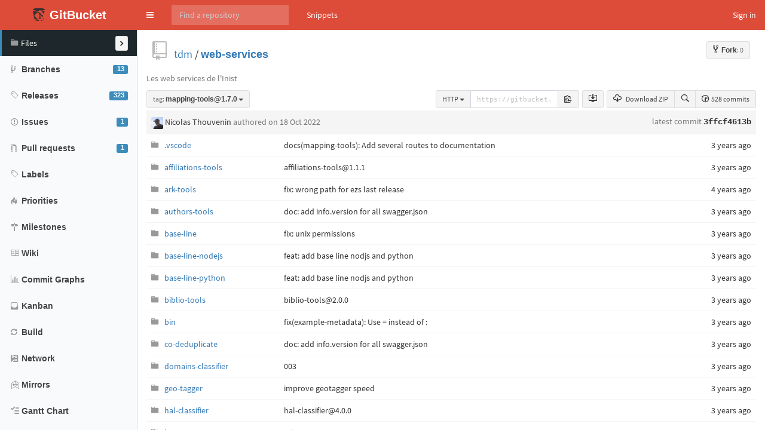

--- FILE ---
content_type: text/html;charset=utf-8
request_url: https://gitbucket.inist.fr/tdm/web-services/tree/mapping-tools%401.7.0
body_size: 137858
content:
<!DOCTYPE html>
<html prefix="og: http://ogp.me/ns#" lang="en">
  <head>
    <meta charset="UTF-8" />
    <meta name="viewport" content="width=device-width, initial-scale=1.0, maximum-scale=5.0" />
    <meta http-equiv="X-UA-Compatible" content="IE=edge" />
    <title>tdm/web-services at mapping-tools@1.7.0</title>
    <meta property="og:title" content="tdm/web-services at mapping-tools@1.7.0" />
    <meta property="og:type" content="object" />
    <meta property="og:url" content="http://gitbucket.inist.fr/tdm/web-services/tree/mapping-tools%401.7.0" />
    
    
      <meta property="og:image" content="https://gitbucket.inist.fr/tdm/_avatar" />
      
        <meta property="og:description" content="Les web services de l&#x27;Inist" />
      
    
    <link rel="icon" href="https://gitbucket.inist.fr/assets/common/images/gitbucket.png?20250805052522" type="image/vnd.microsoft.icon" />
    <meta name="viewport" content="width=device-width, initial-scale=1.0">
    <link href="https://gitbucket.inist.fr/assets/vendors/google-fonts/css/source-sans-pro.css?20250805052522" rel="stylesheet">
    <link href="https://gitbucket.inist.fr/assets/vendors/bootstrap-3.4.1/css/bootstrap.min.css?20250805052522" rel="stylesheet">
    <link href="https://gitbucket.inist.fr/assets/vendors/octicons-4.4.0/octicons.min.css?20250805052522" rel="stylesheet">
    <link href="https://gitbucket.inist.fr/assets/vendors/bootstrap-datetimepicker-4.17.44/css/bootstrap-datetimepicker.min.css?20250805052522" rel="stylesheet">
    <link href="https://gitbucket.inist.fr/assets/vendors/colorpicker/css/bootstrap-colorpicker.min.css?20250805052522" rel="stylesheet">
    <link href="https://gitbucket.inist.fr/assets/vendors/color-themes-for-google-code-prettify/github-v2.min.css?20250805052522" type="text/css" rel="stylesheet"/>
    <link href="https://gitbucket.inist.fr/assets/vendors/facebox/facebox.css?20250805052522" rel="stylesheet"/>
    <link href="https://gitbucket.inist.fr/assets/vendors/AdminLTE-2.4.2/css/AdminLTE.min.css?20250805052522" rel="stylesheet">
    <link href="https://gitbucket.inist.fr/assets/vendors/AdminLTE-2.4.2/css/skins/skin-red-light.min.css?20250805052522" rel="stylesheet">
    <link href="https://gitbucket.inist.fr/assets/vendors/font-awesome-4.7.0/css/font-awesome.min.css?20250805052522" rel="stylesheet">
    <link href="https://gitbucket.inist.fr/assets/vendors/jquery-ui/jquery-ui.min.css?20250805052522" rel="stylesheet">
    <link href="https://gitbucket.inist.fr/assets/vendors/jquery-ui/jquery-ui.structure.min.css?20250805052522" rel="stylesheet">
    <link href="https://gitbucket.inist.fr/assets/vendors/jquery-ui/jquery-ui.theme.min.css?20250805052522" rel="stylesheet">
    <link href="https://gitbucket.inist.fr/assets/common/css/gitbucket.css?20250805052522" rel="stylesheet">
    <link href="https://gitbucket.inist.fr/assets/vendors/tipped/tipped.css?20250805052522" rel="stylesheet">
    <script src="https://gitbucket.inist.fr/assets/vendors/jquery/jquery-3.5.1.min.js?20250805052522"></script>
    <script src="https://gitbucket.inist.fr/assets/vendors/jquery-ui/jquery-ui.min.js?20250805052522"></script>
    <script src="https://gitbucket.inist.fr/assets/vendors/dropzone/dropzone.min.js?20250805052522"></script>
    <script src="https://gitbucket.inist.fr/assets/common/js/validation.js?20250805052522"></script>
    <script src="https://gitbucket.inist.fr/assets/common/js/gitbucket.js?20250805052522"></script>
    <script src="https://gitbucket.inist.fr/assets/vendors/bootstrap-3.4.1/js/bootstrap.min.js?20250805052522"></script>
    <script src="https://gitbucket.inist.fr/assets/vendors/bootstrap3-typeahead/bootstrap3-typeahead.min.js?20250805052522"></script>
    <script src="https://gitbucket.inist.fr/assets/vendors/bootstrap-datetimepicker-4.17.44/js/moment.min.js?20250805052522"></script>
    <script src="https://gitbucket.inist.fr/assets/vendors/bootstrap-datetimepicker-4.17.44/js/bootstrap-datetimepicker.min.js?20250805052522"></script>
    <script src="https://gitbucket.inist.fr/assets/vendors/colorpicker/js/bootstrap-colorpicker.min.js?20250805052522"></script>
    <script src="https://gitbucket.inist.fr/assets/vendors/google-code-prettify/prettify.js?20250805052522"></script>
    <script src="https://gitbucket.inist.fr/assets/vendors/elastic/jquery.elastic.source.js?20250805052522"></script>
    <script src="https://gitbucket.inist.fr/assets/vendors/facebox/facebox.js?20250805052522"></script>
    <script src="https://gitbucket.inist.fr/assets/vendors/jquery-hotkeys/jquery.hotkeys.js?20250805052522"></script>
    <script src="https://gitbucket.inist.fr/assets/vendors/jquery-textcomplete-1.8.4/jquery.textcomplete.min.js?20250805052522"></script>
    <script src="https://gitbucket.inist.fr/assets/vendors/tipped/tipped.min.js?20250805052522"></script>
    
      <meta name="go-import" content="gitbucket.inist.fr/tdm/web-services git https://gitbucket.inist.fr/git/tdm/web-services.git" />
    
    <script src="https://gitbucket.inist.fr/assets/vendors/AdminLTE-2.4.2/js/adminlte.min.js?20250805052522" type="text/javascript"></script>
    
  </head>
  <body class="skin-red-light page-load sidebar-mini ">
    <div class="wrapper">
      <header class="main-header">
        <a href="https://gitbucket.inist.fr/" class="logo">
          <span class="logo-mini"><img src="https://gitbucket.inist.fr/assets/common/images/gitbucket.svg?20250805052522" alt="GitBucket" /></span>
          <span class="logo-lg">
            <img src="https://gitbucket.inist.fr/assets/common/images/gitbucket.svg?20250805052522" alt="GitBucket" />
            <span class="header-title strong">GitBucket</span>
          </span>
        </a>
        <nav class="navbar navbar-static-top" role="navigation">
          <!-- Sidebar toggle button-->
          
            <a href="#" class="sidebar-toggle" data-toggle="push-menu" role="button" title="Toggle navigation">
              <span class="sr-only">Toggle navigation</span>
            </a>
          
          <form id="search" action="https://gitbucket.inist.fr/search" method="GET" class="pc navbar-form navbar-left" role="search">
            <div class="form-group">
              <input type="text" name="query" id="navbar-search-input" class="form-control" placeholder="Find a repository" aria-label="Search"/>
            </div>
          </form>
          <ul class="pc nav navbar-nav">
            
            
              
                <li><a href="https://gitbucket.inist.fr/gist">Snippets</a></li>
              
            
              
            
          </ul>
          <div class="navbar-custom-menu">
            <ul class="nav navbar-nav">
              
                <li>
                  <a href="https://gitbucket.inist.fr/signin?redirect=%2Ftdm%2Fweb-services%2Ftree%2Fmapping-tools%25401.7.0" class="pull-right" id="signin">Sign in</a>
                </li>
              
            </ul>
          </div>
        </nav>
      </header>
      
  


<div class="main-sidebar">
  <div class="sidebar">
    <ul class="sidebar-menu">
      
  <li class = "menu-item-hover active">
    
      <a href="https://gitbucket.inist.fr/tdm/web-services">
        <i class="menu-icon octicon octicon-code"></i>
        <span>Files</span>
        
      </a>
    
  </li>

      
        
  <li class = "menu-item-hover ">
    
      <a href="https://gitbucket.inist.fr/tdm/web-services/branches">
        <i class="menu-icon octicon octicon-git-branch"></i>
        <span>Branches</span>
        
          <span class="pull-right-container"><span class="label label-primary pull-right">13</span></span>
        
      </a>
    
  </li>

      
      
  <li class = "menu-item-hover ">
    
      <a href="https://gitbucket.inist.fr/tdm/web-services/releases">
        <i class="menu-icon octicon octicon-tag"></i>
        <span>Releases</span>
        
          <span class="pull-right-container"><span class="label label-primary pull-right">323</span></span>
        
      </a>
    
  </li>

      
        
  <li class = "menu-item-hover ">
    
      <a href="https://gitbucket.inist.fr/tdm/web-services/issues">
        <i class="menu-icon octicon octicon-issue-opened"></i>
        <span>Issues</span>
        
          <span class="pull-right-container"><span class="label label-primary pull-right">1</span></span>
        
      </a>
    
  </li>

        
  <li class = "menu-item-hover ">
    
      <a href="https://gitbucket.inist.fr/tdm/web-services/pulls">
        <i class="menu-icon octicon octicon-git-pull-request"></i>
        <span>Pull requests</span>
        
          <span class="pull-right-container"><span class="label label-primary pull-right">1</span></span>
        
      </a>
    
  </li>

        
  <li class = "menu-item-hover ">
    
      <a href="https://gitbucket.inist.fr/tdm/web-services/issues/labels">
        <i class="menu-icon octicon octicon-tag"></i>
        <span>Labels</span>
        
      </a>
    
  </li>

        
  <li class = "menu-item-hover ">
    
      <a href="https://gitbucket.inist.fr/tdm/web-services/issues/priorities">
        <i class="menu-icon octicon octicon-flame"></i>
        <span>Priorities</span>
        
      </a>
    
  </li>

        
  <li class = "menu-item-hover ">
    
      <a href="https://gitbucket.inist.fr/tdm/web-services/issues/milestones">
        <i class="menu-icon octicon octicon-milestone"></i>
        <span>Milestones</span>
        
      </a>
    
  </li>

      
      
        
  <li class = "menu-item-hover ">
    
      <a href="https://gitbucket.inist.fr/tdm/web-services/wiki">
        <i class="menu-icon octicon octicon-book"></i>
        <span>Wiki</span>
        
      </a>
    
  </li>

      
      
        
          
  <li class = "menu-item-hover ">
    
      <a href="https://gitbucket.inist.fr/tdm/web-services/commitgraphs">
        <i class="menu-icon octicon octicon-menu-icon octicon octicon-graph"></i>
        <span>Commit Graphs</span>
        
      </a>
    
  </li>

        
      
        
          
  <li class = "menu-item-hover ">
    
      <a href="https://gitbucket.inist.fr/tdm/web-services/labelkanban">
        <i class="menu-icon octicon octicon-inbox"></i>
        <span>Kanban</span>
        
      </a>
    
  </li>

        
      
        
          
  <li class = "menu-item-hover ">
    
      <a href="https://gitbucket.inist.fr/tdm/web-services/build">
        <i class="menu-icon octicon octicon-sync"></i>
        <span>Build</span>
        
      </a>
    
  </li>

        
      
        
          
  <li class = "menu-item-hover ">
    
      <a href="https://gitbucket.inist.fr/tdm/web-services/network">
        <i class="menu-icon octicon octicon-circuit-board"></i>
        <span>Network</span>
        
      </a>
    
  </li>

        
      
        
          
  <li class = "menu-item-hover ">
    
      <a href="https://gitbucket.inist.fr/tdm/web-services/mirrors">
        <i class="menu-icon octicon octicon-mirror"></i>
        <span>Mirrors</span>
        
      </a>
    
  </li>

        
      
        
          
  <li class = "menu-item-hover ">
    
      <a href="https://gitbucket.inist.fr/tdm/web-services/gantt/7">
        <i class="menu-icon octicon octicon-tasklist"></i>
        <span>Gantt Chart</span>
        
      </a>
    
  </li>

        
      
      
    </ul>
  </div>
</div>
<div class="content-wrapper">
  <div class="content body clearfix">
    <div class="headbar">
      <div class="container">
        

        
        <div class="head">
          <div class="pull-right">
            
              
            
            
              
                <a class="btn btn-default btn-sm" href="https://gitbucket.inist.fr/signin?redirect=https%3A%2F%2Fgitbucket.inist.fr%2Ftdm%2Fweb-services">
                  <span class="strong"><i class="octicon octicon-repo-forked"></i>Fork</span><span class="muted">: 0</span>
                </a>
              
            
            <form id="fork-form" method="post" action="https://gitbucket.inist.fr/tdm/web-services/fork" style="display: none;">
              <input type="hidden" name="account" value=""/>
            </form>
          </div>
          
  
    <i class="mega-octicon octicon-repo"></i>
  


          <a href="https://gitbucket.inist.fr/tdm">tdm</a> / <a href="https://gitbucket.inist.fr/tdm/web-services" class="strong">web-services</a>

          
            
          
        </div>
      </div>
    </div>
    
    
      
        <p class="pc" style="margin-bottom: 10px;">
          <span class="normal muted">Les web services de l&#x27;Inist</span>
        </p>
      
    
    <div id="pull-request-area"></div>
    <div class="head" style="height: 24px;">
      <div class="pull-right">
        <div class="btn-group">
          <a href="https://gitbucket.inist.fr/tdm/web-services/archive/mapping-tools%401.7.0.zip" class="btn btn-sm btn-default pc"><i class="octicon octicon-cloud-download"></i> Download ZIP</a>
          <a href="https://gitbucket.inist.fr/tdm/web-services/find/mapping-tools%401.7.0" class="btn btn-sm btn-default" data-hotkey="t" title="Search files"><i class="octicon octicon-search" aria-label="Search files"></i></a>
          <a href="https://gitbucket.inist.fr/tdm/web-services/commits/mapping-tools%401.7.0" class="btn btn-sm btn-default"><i class="octicon octicon-history"></i> 528 commits</a>
        </div>
        <a href="https://gitbucket.inist.fr/tdm/web-services/tree/3ffcf4613be0652b33eb79137f56d068be3b4ca9" data-hotkey="y" style="display: none;">Transfer to URL with SHA</a>
      </div>
      
        <div class="pull-right pc" style="margin-right: 5px;">
          <div class="btn-group">
            
              <a href="github-mac://openRepo/https://gitbucket.inist.fr/git/tdm/web-services.git" id="repository-clone-url" class="btn btn-sm btn-default" title="Open with GitHub Desktop"><i class="octicon octicon-desktop-download" aria-label="Open with GitHub Desktop"></i></a>
            
          </div>
        </div>
        <div class="pull-right pc">
          <div style="width: 240px; margin-right: 5px; margin-left: 5px;">
            
  <div class="input-group" style="margin-bottom: 0px;">
    
              
                <div class="btn-group input-group-btn">
                  <button type="button" class="btn btn-sm btn-default dropdown-toggle" data-toggle="dropdown" aria-haspopup="true" aria-expanded="false">
                    <span id="repository-url-proto">HTTP</span> <span class="caret"></span>
                  </button>
                  <ul class="dropdown-menu">
                    <li>
                      <a href="javascript:void(0);" id="repository-url-http">
                        <strong>HTTP (recommended)</strong><br>
                        Clone with Git using the repository's web address.
                      </a>
                    </li>
                    <li>
                      <a href="javascript:void(0);" id="repository-url-ssh">
                        <strong>SSH</strong><br>
                        Clone with an SSH key and passphrase from your GitBucket settings.
                      </a>
                    </li>
                  </ul>
                </div>
              
              <input type="text" value="https://gitbucket.inist.fr/git/tdm/web-services.git" id="repository-url" class="form-control input-sm" readonly aria-label="repository-url">
            
    <span class="input-group-btn">
      <span id="repository-url-copy" class="btn btn-sm btn-default" 
        data-clipboard-text="https://gitbucket.inist.fr/git/tdm/web-services.git" data-placement="bottom" title="copy to clipboard"><i class="octicon octicon-clippy"></i></span>
    </span>
  </div>

<script>
// copy to clipboard
(function() {
  // if document.execCommand('copy') is available, use it for copy.
  if (document.queryCommandSupported('copy')) {
    var title = $('#repository-url-copy').attr('title');
    $('#repository-url-copy').tooltip({
      
      container: 'body'
    });
    $('#repository-url-copy').on('click', function() {
      var target = document.getElementById('repository-url');
      if (!target) { 
        $('#repository-url-copy').attr('title', 'failed to copy').tooltip('fixTitle').tooltip('show');
        return;
      }
      if (typeof target.select === 'function') {
        target.select();
      } else {
        var range = document.createRange();
        range.selectNodeContents(target);
        var selection = window.getSelection();
        selection.removeAllRanges();
        selection.addRange(range);
      }
      document.execCommand('copy');
      $('#repository-url-copy').attr('title', 'copied!').tooltip('fixTitle').tooltip('show');
      $('#repository-url-copy').attr('title', title).tooltip('fixTitle');
    });
  } else {
    // if copy is not supported, remove the copy button
    $('#repository-url-copy').remove();
  }
})();
</script>

          </div>
        </div>
      
      <div class="pull-left">
        
  <div class="btn-group" style="min-width: 200px;">
    <button class="dropdown-toggle btn btn-default btn-sm" data-toggle="dropdown">
      
        
          <span class="muted">tag:</span>
        
        <span class="strong"
              style="display:inline-block; vertical-align:bottom; overflow-x:hidden; max-width:200px; text-overflow:ellipsis">
          mapping-tools@1.7.0
        </span>
      
      <span class="caret"></span>
    </button>
    <ul class="dropdown-menu">
      
      
  <li>
    <ul class="nav nav-tabs">
      <li class="active" id="branch-control-tab-branches"><a href="javascript:void(0);" class="nav-item" id="nav-item-branches">Branches</a></li>
      <li id="branch-control-tab-tags"><a href="javascript:void(0);" class="nav-item" id="nav-item-tags">Tags</a></li>
      <li><button id="branch-control-close" class="pull-right">&times</button></li>
    </ul>
    <li>
      <input id="branch-control-input" type="text" class="form-control input-sm dropdown-filter-input"/>
    </li>
    
          
            <li class="branch-control-item-branch"><a href="https://gitbucket.inist.fr/tdm/web-services/tree/add-datacite">
  <i class="octicon"></i>
 add-datacite</a></li>
          
            <li class="branch-control-item-branch"><a href="https://gitbucket.inist.fr/tdm/web-services/tree/add-metrics">
  <i class="octicon"></i>
 add-metrics</a></li>
          
            <li class="branch-control-item-branch"><a href="https://gitbucket.inist.fr/tdm/web-services/tree/add-rdg">
  <i class="octicon"></i>
 add-rdg</a></li>
          
            <li class="branch-control-item-branch"><a href="https://gitbucket.inist.fr/tdm/web-services/tree/affiliations-tools-rnsr-fasttext">
  <i class="octicon"></i>
 affiliations-tools-rnsr-fasttext</a></li>
          
            <li class="branch-control-item-branch"><a href="https://gitbucket.inist.fr/tdm/web-services/tree/grafana-data-computer">
  <i class="octicon"></i>
 grafana-data-computer</a></li>
          
            <li class="branch-control-item-branch"><a href="https://gitbucket.inist.fr/tdm/web-services/tree/hdbscan">
  <i class="octicon"></i>
 hdbscan</a></li>
          
            <li class="branch-control-item-branch"><a href="https://gitbucket.inist.fr/tdm/web-services/tree/hospital-affiliation">
  <i class="octicon"></i>
 hospital-affiliation</a></li>
          
            <li class="branch-control-item-branch"><a href="https://gitbucket.inist.fr/tdm/web-services/tree/job-metrics">
  <i class="octicon"></i>
 job-metrics</a></li>
          
            <li class="branch-control-item-branch"><a href="https://gitbucket.inist.fr/tdm/web-services/tree/master">
  <i class="octicon"></i>
 master</a></li>
          
            <li class="branch-control-item-branch"><a href="https://gitbucket.inist.fr/tdm/web-services/tree/more-easy-mapping">
  <i class="octicon"></i>
 more-easy-mapping</a></li>
          
            <li class="branch-control-item-branch"><a href="https://gitbucket.inist.fr/tdm/web-services/tree/noerror">
  <i class="octicon"></i>
 noerror</a></li>
          
            <li class="branch-control-item-branch"><a href="https://gitbucket.inist.fr/tdm/web-services/tree/request-cache">
  <i class="octicon"></i>
 request-cache</a></li>
          
            <li class="branch-control-item-branch"><a href="https://gitbucket.inist.fr/tdm/web-services/tree/timeout">
  <i class="octicon"></i>
 timeout</a></li>
          
          
            <li class="branch-control-item-tag"><a href="https://gitbucket.inist.fr/tdm/web-services/tree/v1.0.0">
  <i class="octicon"></i>
 v1.0.0</a></li>
          
            <li class="branch-control-item-tag"><a href="https://gitbucket.inist.fr/tdm/web-services/tree/v1.1.0">
  <i class="octicon"></i>
 v1.1.0</a></li>
          
            <li class="branch-control-item-tag"><a href="https://gitbucket.inist.fr/tdm/web-services/tree/v1.2.0">
  <i class="octicon"></i>
 v1.2.0</a></li>
          
            <li class="branch-control-item-tag"><a href="https://gitbucket.inist.fr/tdm/web-services/tree/mapping-tools%401.0.0">
  <i class="octicon"></i>
 mapping-tools@1.0.0</a></li>
          
            <li class="branch-control-item-tag"><a href="https://gitbucket.inist.fr/tdm/web-services/tree/terms-extraction%401.0.0">
  <i class="octicon"></i>
 terms-extraction@1.0.0</a></li>
          
            <li class="branch-control-item-tag"><a href="https://gitbucket.inist.fr/tdm/web-services/tree/biblio-tools%401.0.0">
  <i class="octicon"></i>
 biblio-tools@1.0.0</a></li>
          
            <li class="branch-control-item-tag"><a href="https://gitbucket.inist.fr/tdm/web-services/tree/biblio-tools%401.0.1">
  <i class="octicon"></i>
 biblio-tools@1.0.1</a></li>
          
            <li class="branch-control-item-tag"><a href="https://gitbucket.inist.fr/tdm/web-services/tree/biblio-tools%401.0.2">
  <i class="octicon"></i>
 biblio-tools@1.0.2</a></li>
          
            <li class="branch-control-item-tag"><a href="https://gitbucket.inist.fr/tdm/web-services/tree/loterre-resolvers%401.0.0">
  <i class="octicon"></i>
 loterre-resolvers@1.0.0</a></li>
          
            <li class="branch-control-item-tag"><a href="https://gitbucket.inist.fr/tdm/web-services/tree/loterre-resolvers%401.0.1">
  <i class="octicon"></i>
 loterre-resolvers@1.0.1</a></li>
          
            <li class="branch-control-item-tag"><a href="https://gitbucket.inist.fr/tdm/web-services/tree/biblio-tools%401.0.3">
  <i class="octicon"></i>
 biblio-tools@1.0.3</a></li>
          
            <li class="branch-control-item-tag"><a href="https://gitbucket.inist.fr/tdm/web-services/tree/biblio-tools%401.1.0">
  <i class="octicon"></i>
 biblio-tools@1.1.0</a></li>
          
            <li class="branch-control-item-tag"><a href="https://gitbucket.inist.fr/tdm/web-services/tree/biblio-tools%401.1.1">
  <i class="octicon"></i>
 biblio-tools@1.1.1</a></li>
          
            <li class="branch-control-item-tag"><a href="https://gitbucket.inist.fr/tdm/web-services/tree/biblio-tools%401.1.2">
  <i class="octicon"></i>
 biblio-tools@1.1.2</a></li>
          
            <li class="branch-control-item-tag"><a href="https://gitbucket.inist.fr/tdm/web-services/tree/affiliations-tools%401.0.0">
  <i class="octicon"></i>
 affiliations-tools@1.0.0</a></li>
          
            <li class="branch-control-item-tag"><a href="https://gitbucket.inist.fr/tdm/web-services/tree/ark-tools%401.0.0">
  <i class="octicon"></i>
 ark-tools@1.0.0</a></li>
          
            <li class="branch-control-item-tag"><a href="https://gitbucket.inist.fr/tdm/web-services/tree/nlp-tools%401.0.0">
  <i class="octicon"></i>
 nlp-tools@1.0.0</a></li>
          
            <li class="branch-control-item-tag"><a href="https://gitbucket.inist.fr/tdm/web-services/tree/nlp-tools2%400.0.0">
  <i class="octicon"></i>
 nlp-tools2@0.0.0</a></li>
          
            <li class="branch-control-item-tag"><a href="https://gitbucket.inist.fr/tdm/web-services/tree/nlp-tools2%400.0.1">
  <i class="octicon"></i>
 nlp-tools2@0.0.1</a></li>
          
            <li class="branch-control-item-tag"><a href="https://gitbucket.inist.fr/tdm/web-services/tree/nlp-tools2%400.0.2">
  <i class="octicon"></i>
 nlp-tools2@0.0.2</a></li>
          
            <li class="branch-control-item-tag"><a href="https://gitbucket.inist.fr/tdm/web-services/tree/domains-classifier%401.0.0">
  <i class="octicon"></i>
 domains-classifier@1.0.0</a></li>
          
            <li class="branch-control-item-tag"><a href="https://gitbucket.inist.fr/tdm/web-services/tree/loterre-resolvers%401.0.2">
  <i class="octicon"></i>
 loterre-resolvers@1.0.2</a></li>
          
            <li class="branch-control-item-tag"><a href="https://gitbucket.inist.fr/tdm/web-services/tree/terms-extraction%401.1.0">
  <i class="octicon"></i>
 terms-extraction@1.1.0</a></li>
          
            <li class="branch-control-item-tag"><a href="https://gitbucket.inist.fr/tdm/web-services/tree/loterre-resolvers%401.0.3">
  <i class="octicon"></i>
 loterre-resolvers@1.0.3</a></li>
          
            <li class="branch-control-item-tag"><a href="https://gitbucket.inist.fr/tdm/web-services/tree/loterre-resolvers%401.0.4">
  <i class="octicon"></i>
 loterre-resolvers@1.0.4</a></li>
          
            <li class="branch-control-item-tag"><a href="https://gitbucket.inist.fr/tdm/web-services/tree/biblio-tools%401.1.3">
  <i class="octicon"></i>
 biblio-tools@1.1.3</a></li>
          
            <li class="branch-control-item-tag"><a href="https://gitbucket.inist.fr/tdm/web-services/tree/mapping-tools%401.0.1">
  <i class="octicon"></i>
 mapping-tools@1.0.1</a></li>
          
            <li class="branch-control-item-tag"><a href="https://gitbucket.inist.fr/tdm/web-services/tree/affiliations-tools%401.0.1">
  <i class="octicon"></i>
 affiliations-tools@1.0.1</a></li>
          
            <li class="branch-control-item-tag"><a href="https://gitbucket.inist.fr/tdm/web-services/tree/mapping-tools%401.0.2">
  <i class="octicon"></i>
 mapping-tools@1.0.2</a></li>
          
            <li class="branch-control-item-tag"><a href="https://gitbucket.inist.fr/tdm/web-services/tree/hal-classifier%401.0.0">
  <i class="octicon"></i>
 hal-classifier@1.0.0</a></li>
          
            <li class="branch-control-item-tag"><a href="https://gitbucket.inist.fr/tdm/web-services/tree/loterre-resolvers%401.1.0">
  <i class="octicon"></i>
 loterre-resolvers@1.1.0</a></li>
          
            <li class="branch-control-item-tag"><a href="https://gitbucket.inist.fr/tdm/web-services/tree/authors-tools%401.0.0">
  <i class="octicon"></i>
 authors-tools@1.0.0</a></li>
          
            <li class="branch-control-item-tag"><a href="https://gitbucket.inist.fr/tdm/web-services/tree/hal-classifier%401.0.1">
  <i class="octicon"></i>
 hal-classifier@1.0.1</a></li>
          
            <li class="branch-control-item-tag"><a href="https://gitbucket.inist.fr/tdm/web-services/tree/hal-classifier%401.0.2">
  <i class="octicon"></i>
 hal-classifier@1.0.2</a></li>
          
            <li class="branch-control-item-tag"><a href="https://gitbucket.inist.fr/tdm/web-services/tree/hal-classifier%401.0.3">
  <i class="octicon"></i>
 hal-classifier@1.0.3</a></li>
          
            <li class="branch-control-item-tag"><a href="https://gitbucket.inist.fr/tdm/web-services/tree/nlp-tools2%401.0.0">
  <i class="octicon"></i>
 nlp-tools2@1.0.0</a></li>
          
            <li class="branch-control-item-tag"><a href="https://gitbucket.inist.fr/tdm/web-services/tree/nlp-tools2%401.0.1">
  <i class="octicon"></i>
 nlp-tools2@1.0.1</a></li>
          
            <li class="branch-control-item-tag"><a href="https://gitbucket.inist.fr/tdm/web-services/tree/biblio-tools%401.2.0">
  <i class="octicon"></i>
 biblio-tools@1.2.0</a></li>
          
            <li class="branch-control-item-tag"><a href="https://gitbucket.inist.fr/tdm/web-services/tree/biblio-tools%401.2.1">
  <i class="octicon"></i>
 biblio-tools@1.2.1</a></li>
          
            <li class="branch-control-item-tag"><a href="https://gitbucket.inist.fr/tdm/web-services/tree/biblio-tools%401.2.2">
  <i class="octicon"></i>
 biblio-tools@1.2.2</a></li>
          
            <li class="branch-control-item-tag"><a href="https://gitbucket.inist.fr/tdm/web-services/tree/terms-extraction%401.2.0">
  <i class="octicon"></i>
 terms-extraction@1.2.0</a></li>
          
            <li class="branch-control-item-tag"><a href="https://gitbucket.inist.fr/tdm/web-services/tree/biblio-tools%401.3.0">
  <i class="octicon"></i>
 biblio-tools@1.3.0</a></li>
          
            <li class="branch-control-item-tag"><a href="https://gitbucket.inist.fr/tdm/web-services/tree/biblio-tools%401.3.1">
  <i class="octicon"></i>
 biblio-tools@1.3.1</a></li>
          
            <li class="branch-control-item-tag"><a href="https://gitbucket.inist.fr/tdm/web-services/tree/biblio-tools%401.3.2">
  <i class="octicon"></i>
 biblio-tools@1.3.2</a></li>
          
            <li class="branch-control-item-tag"><a href="https://gitbucket.inist.fr/tdm/web-services/tree/mapping-tools%401.1.0">
  <i class="octicon"></i>
 mapping-tools@1.1.0</a></li>
          
            <li class="branch-control-item-tag"><a href="https://gitbucket.inist.fr/tdm/web-services/tree/mapping-tools%401.1.1">
  <i class="octicon"></i>
 mapping-tools@1.1.1</a></li>
          
            <li class="branch-control-item-tag"><a href="https://gitbucket.inist.fr/tdm/web-services/tree/biblio-tools%401.3.3">
  <i class="octicon"></i>
 biblio-tools@1.3.3</a></li>
          
            <li class="branch-control-item-tag"><a href="https://gitbucket.inist.fr/tdm/web-services/tree/biblio-tools%401.3.4">
  <i class="octicon"></i>
 biblio-tools@1.3.4</a></li>
          
            <li class="branch-control-item-tag"><a href="https://gitbucket.inist.fr/tdm/web-services/tree/geo-tagger%401.0.0">
  <i class="octicon"></i>
 geo-tagger@1.0.0</a></li>
          
            <li class="branch-control-item-tag"><a href="https://gitbucket.inist.fr/tdm/web-services/tree/geo-tagger%401.0.1">
  <i class="octicon"></i>
 geo-tagger@1.0.1</a></li>
          
            <li class="branch-control-item-tag"><a href="https://gitbucket.inist.fr/tdm/web-services/tree/geo-tagger%401.0.2">
  <i class="octicon"></i>
 geo-tagger@1.0.2</a></li>
          
            <li class="branch-control-item-tag"><a href="https://gitbucket.inist.fr/tdm/web-services/tree/nlp-tools%401.1.0">
  <i class="octicon"></i>
 nlp-tools@1.1.0</a></li>
          
            <li class="branch-control-item-tag"><a href="https://gitbucket.inist.fr/tdm/web-services/tree/domains-classifier%401.1.0">
  <i class="octicon"></i>
 domains-classifier@1.1.0</a></li>
          
            <li class="branch-control-item-tag"><a href="https://gitbucket.inist.fr/tdm/web-services/tree/domains-classifier%401.2.0">
  <i class="octicon"></i>
 domains-classifier@1.2.0</a></li>
          
            <li class="branch-control-item-tag"><a href="https://gitbucket.inist.fr/tdm/web-services/tree/domains-classifier%401.3.0">
  <i class="octicon"></i>
 domains-classifier@1.3.0</a></li>
          
            <li class="branch-control-item-tag"><a href="https://gitbucket.inist.fr/tdm/web-services/tree/geo-tagger%401.0.3">
  <i class="octicon"></i>
 geo-tagger@1.0.3</a></li>
          
            <li class="branch-control-item-tag"><a href="https://gitbucket.inist.fr/tdm/web-services/tree/geo-tagger%401.0.4">
  <i class="octicon"></i>
 geo-tagger@1.0.4</a></li>
          
            <li class="branch-control-item-tag"><a href="https://gitbucket.inist.fr/tdm/web-services/tree/geo-tagger%401.0.5">
  <i class="octicon"></i>
 geo-tagger@1.0.5</a></li>
          
            <li class="branch-control-item-tag"><a href="https://gitbucket.inist.fr/tdm/web-services/tree/biblio-tools%401.3.5">
  <i class="octicon"></i>
 biblio-tools@1.3.5</a></li>
          
            <li class="branch-control-item-tag"><a href="https://gitbucket.inist.fr/tdm/web-services/tree/biblio-tools%401.3.6">
  <i class="octicon"></i>
 biblio-tools@1.3.6</a></li>
          
            <li class="branch-control-item-tag"><a href="https://gitbucket.inist.fr/tdm/web-services/tree/geo-tagger%401.0.6">
  <i class="octicon"></i>
 geo-tagger@1.0.6</a></li>
          
            <li class="branch-control-item-tag"><a href="https://gitbucket.inist.fr/tdm/web-services/tree/biblio-tools%401.4.0">
  <i class="octicon"></i>
 biblio-tools@1.4.0</a></li>
          
            <li class="branch-control-item-tag"><a href="https://gitbucket.inist.fr/tdm/web-services/tree/mapping-tools%401.2.0">
  <i class="octicon"></i>
 mapping-tools@1.2.0</a></li>
          
            <li class="branch-control-item-tag"><a href="https://gitbucket.inist.fr/tdm/web-services/tree/affiliations-tools%401.0.2">
  <i class="octicon"></i>
 affiliations-tools@1.0.2</a></li>
          
            <li class="branch-control-item-tag"><a href="https://gitbucket.inist.fr/tdm/web-services/tree/biblio-tools%401.4.1">
  <i class="octicon"></i>
 biblio-tools@1.4.1</a></li>
          
            <li class="branch-control-item-tag"><a href="https://gitbucket.inist.fr/tdm/web-services/tree/biblio-tools%401.4.2">
  <i class="octicon"></i>
 biblio-tools@1.4.2</a></li>
          
            <li class="branch-control-item-tag"><a href="https://gitbucket.inist.fr/tdm/web-services/tree/%401.0.0">
  <i class="octicon"></i>
 @1.0.0</a></li>
          
            <li class="branch-control-item-tag"><a href="https://gitbucket.inist.fr/tdm/web-services/tree/biblio-tools%401.4.3">
  <i class="octicon"></i>
 biblio-tools@1.4.3</a></li>
          
            <li class="branch-control-item-tag"><a href="https://gitbucket.inist.fr/tdm/web-services/tree/loterre-resolvers%401.1.1">
  <i class="octicon"></i>
 loterre-resolvers@1.1.1</a></li>
          
            <li class="branch-control-item-tag"><a href="https://gitbucket.inist.fr/tdm/web-services/tree/hal-classifier%402.0.0">
  <i class="octicon"></i>
 hal-classifier@2.0.0</a></li>
          
            <li class="branch-control-item-tag"><a href="https://gitbucket.inist.fr/tdm/web-services/tree/hal-classifier%403.0.0">
  <i class="octicon"></i>
 hal-classifier@3.0.0</a></li>
          
            <li class="branch-control-item-tag"><a href="https://gitbucket.inist.fr/tdm/web-services/tree/hal-classifier%403.0.1">
  <i class="octicon"></i>
 hal-classifier@3.0.1</a></li>
          
            <li class="branch-control-item-tag"><a href="https://gitbucket.inist.fr/tdm/web-services/tree/hal-classifier%403.0.2">
  <i class="octicon"></i>
 hal-classifier@3.0.2</a></li>
          
            <li class="branch-control-item-tag"><a href="https://gitbucket.inist.fr/tdm/web-services/tree/hal-classifier%403.0.3">
  <i class="octicon"></i>
 hal-classifier@3.0.3</a></li>
          
            <li class="branch-control-item-tag"><a href="https://gitbucket.inist.fr/tdm/web-services/tree/hal-classifier%403.0.4">
  <i class="octicon"></i>
 hal-classifier@3.0.4</a></li>
          
            <li class="branch-control-item-tag"><a href="https://gitbucket.inist.fr/tdm/web-services/tree/hal-classifier%403.0.5">
  <i class="octicon"></i>
 hal-classifier@3.0.5</a></li>
          
            <li class="branch-control-item-tag"><a href="https://gitbucket.inist.fr/tdm/web-services/tree/hal-classifier%403.0.6">
  <i class="octicon"></i>
 hal-classifier@3.0.6</a></li>
          
            <li class="branch-control-item-tag"><a href="https://gitbucket.inist.fr/tdm/web-services/tree/hal-classifier%403.0.7">
  <i class="octicon"></i>
 hal-classifier@3.0.7</a></li>
          
            <li class="branch-control-item-tag"><a href="https://gitbucket.inist.fr/tdm/web-services/tree/hal-classifier%403.0.8">
  <i class="octicon"></i>
 hal-classifier@3.0.8</a></li>
          
            <li class="branch-control-item-tag"><a href="https://gitbucket.inist.fr/tdm/web-services/tree/hal-classifier%403.0.9">
  <i class="octicon"></i>
 hal-classifier@3.0.9</a></li>
          
            <li class="branch-control-item-tag"><a href="https://gitbucket.inist.fr/tdm/web-services/tree/hal-classifier%403.1.0">
  <i class="octicon"></i>
 hal-classifier@3.1.0</a></li>
          
            <li class="branch-control-item-tag"><a href="https://gitbucket.inist.fr/tdm/web-services/tree/mapping-tools%401.3.0">
  <i class="octicon"></i>
 mapping-tools@1.3.0</a></li>
          
            <li class="branch-control-item-tag"><a href="https://gitbucket.inist.fr/tdm/web-services/tree/mapping-tools%401.4.0">
  <i class="octicon"></i>
 mapping-tools@1.4.0</a></li>
          
            <li class="branch-control-item-tag"><a href="https://gitbucket.inist.fr/tdm/web-services/tree/orcid-disambiguation%401.0.0">
  <i class="octicon"></i>
 orcid-disambiguation@1.0.0</a></li>
          
            <li class="branch-control-item-tag"><a href="https://gitbucket.inist.fr/tdm/web-services/tree/mapping-tools%401.4.1">
  <i class="octicon"></i>
 mapping-tools@1.4.1</a></li>
          
            <li class="branch-control-item-tag"><a href="https://gitbucket.inist.fr/tdm/web-services/tree/biblio-tools%401.4.4">
  <i class="octicon"></i>
 biblio-tools@1.4.4</a></li>
          
            <li class="branch-control-item-tag"><a href="https://gitbucket.inist.fr/tdm/web-services/tree/mapping-tools%401.5.0">
  <i class="octicon"></i>
 mapping-tools@1.5.0</a></li>
          
            <li class="branch-control-item-tag"><a href="https://gitbucket.inist.fr/tdm/web-services/tree/hal-classifier%404.0.0">
  <i class="octicon"></i>
 hal-classifier@4.0.0</a></li>
          
            <li class="branch-control-item-tag"><a href="https://gitbucket.inist.fr/tdm/web-services/tree/kos2vec%401.0.0">
  <i class="octicon"></i>
 kos2vec@1.0.0</a></li>
          
            <li class="branch-control-item-tag"><a href="https://gitbucket.inist.fr/tdm/web-services/tree/kos2vec%401.1.0">
  <i class="octicon"></i>
 kos2vec@1.1.0</a></li>
          
            <li class="branch-control-item-tag"><a href="https://gitbucket.inist.fr/tdm/web-services/tree/kos2vec%401.6.0">
  <i class="octicon"></i>
 kos2vec@1.6.0</a></li>
          
            <li class="branch-control-item-tag"><a href="https://gitbucket.inist.fr/tdm/web-services/tree/kos2vec%401.7.0">
  <i class="octicon"></i>
 kos2vec@1.7.0</a></li>
          
            <li class="branch-control-item-tag"><a href="https://gitbucket.inist.fr/tdm/web-services/tree/kos2vec%401.8.0">
  <i class="octicon"></i>
 kos2vec@1.8.0</a></li>
          
            <li class="branch-control-item-tag"><a href="https://gitbucket.inist.fr/tdm/web-services/tree/kos2vec%401.9.0">
  <i class="octicon"></i>
 kos2vec@1.9.0</a></li>
          
            <li class="branch-control-item-tag"><a href="https://gitbucket.inist.fr/tdm/web-services/tree/biblio-tools%401.5.0">
  <i class="octicon"></i>
 biblio-tools@1.5.0</a></li>
          
            <li class="branch-control-item-tag"><a href="https://gitbucket.inist.fr/tdm/web-services/tree/biblio-tools%401.5.1">
  <i class="octicon"></i>
 biblio-tools@1.5.1</a></li>
          
            <li class="branch-control-item-tag"><a href="https://gitbucket.inist.fr/tdm/web-services/tree/loterre-resolvers%401.1.2">
  <i class="octicon"></i>
 loterre-resolvers@1.1.2</a></li>
          
            <li class="branch-control-item-tag"><a href="https://gitbucket.inist.fr/tdm/web-services/tree/mapping-tools%401.6.0">
  <i class="octicon"></i>
 mapping-tools@1.6.0</a></li>
          
            <li class="branch-control-item-tag"><a href="https://gitbucket.inist.fr/tdm/web-services/tree/mapping-tools%401.6.1">
  <i class="octicon"></i>
 mapping-tools@1.6.1</a></li>
          
            <li class="branch-control-item-tag"><a href="https://gitbucket.inist.fr/tdm/web-services/tree/mapping-tools%401.6.2">
  <i class="octicon"></i>
 mapping-tools@1.6.2</a></li>
          
            <li class="branch-control-item-tag"><a href="https://gitbucket.inist.fr/tdm/web-services/tree/kos2vec%401.2.0">
  <i class="octicon"></i>
 kos2vec@1.2.0</a></li>
          
            <li class="branch-control-item-tag"><a href="https://gitbucket.inist.fr/tdm/web-services/tree/kos2vec%401.3.0">
  <i class="octicon"></i>
 kos2vec@1.3.0</a></li>
          
            <li class="branch-control-item-tag"><a href="https://gitbucket.inist.fr/tdm/web-services/tree/kos2vec%401.4.0">
  <i class="octicon"></i>
 kos2vec@1.4.0</a></li>
          
            <li class="branch-control-item-tag"><a href="https://gitbucket.inist.fr/tdm/web-services/tree/affiliations-tools%401.1.0">
  <i class="octicon"></i>
 affiliations-tools@1.1.0</a></li>
          
            <li class="branch-control-item-tag"><a href="https://gitbucket.inist.fr/tdm/web-services/tree/loterre-resolvers%401.2.0">
  <i class="octicon"></i>
 loterre-resolvers@1.2.0</a></li>
          
            <li class="branch-control-item-tag"><a href="https://gitbucket.inist.fr/tdm/web-services/tree/loterre-resolvers%401.2.1">
  <i class="octicon"></i>
 loterre-resolvers@1.2.1</a></li>
          
            <li class="branch-control-item-tag"><a href="https://gitbucket.inist.fr/tdm/web-services/tree/loterre-resolvers%401.2.2">
  <i class="octicon"></i>
 loterre-resolvers@1.2.2</a></li>
          
            <li class="branch-control-item-tag"><a href="https://gitbucket.inist.fr/tdm/web-services/tree/kos2vec%401.5.0">
  <i class="octicon"></i>
 kos2vec@1.5.0</a></li>
          
            <li class="branch-control-item-tag"><a href="https://gitbucket.inist.fr/tdm/web-services/tree/domains-classifier%401.4.0">
  <i class="octicon"></i>
 domains-classifier@1.4.0</a></li>
          
            <li class="branch-control-item-tag"><a href="https://gitbucket.inist.fr/tdm/web-services/tree/domains-classifier%401.5.0">
  <i class="octicon"></i>
 domains-classifier@1.5.0</a></li>
          
            <li class="branch-control-item-tag"><a href="https://gitbucket.inist.fr/tdm/web-services/tree/nlp-tools%401.2.0">
  <i class="octicon"></i>
 nlp-tools@1.2.0</a></li>
          
            <li class="branch-control-item-tag"><a href="https://gitbucket.inist.fr/tdm/web-services/tree/affiliations-tools%401.1.1">
  <i class="octicon"></i>
 affiliations-tools@1.1.1</a></li>
          
            <li class="branch-control-item-tag"><a href="https://gitbucket.inist.fr/tdm/web-services/tree/mapping-tools%401.6.3">
  <i class="octicon"></i>
 mapping-tools@1.6.3</a></li>
          
            <li class="branch-control-item-tag"><a href="https://gitbucket.inist.fr/tdm/web-services/tree/biblio-tools%401.6.0">
  <i class="octicon"></i>
 biblio-tools@1.6.0</a></li>
          
            <li class="branch-control-item-tag"><a href="https://gitbucket.inist.fr/tdm/web-services/tree/nlp-tools2%402.0.0">
  <i class="octicon"></i>
 nlp-tools2@2.0.0</a></li>
          
            <li class="branch-control-item-tag"><a href="https://gitbucket.inist.fr/tdm/web-services/tree/nlp-tools%401.6.0">
  <i class="octicon"></i>
 nlp-tools@1.6.0</a></li>
          
            <li class="branch-control-item-tag"><a href="https://gitbucket.inist.fr/tdm/web-services/tree/nlp-tools%401.7.0">
  <i class="octicon"></i>
 nlp-tools@1.7.0</a></li>
          
            <li class="branch-control-item-tag"><a href="https://gitbucket.inist.fr/tdm/web-services/tree/nlp-tools%401.8.0">
  <i class="octicon"></i>
 nlp-tools@1.8.0</a></li>
          
            <li class="branch-control-item-tag"><a href="https://gitbucket.inist.fr/tdm/web-services/tree/biblio-tools%402.0.0">
  <i class="octicon"></i>
 biblio-tools@2.0.0</a></li>
          
            <li class="branch-control-item-tag"><a href="https://gitbucket.inist.fr/tdm/web-services/tree/mapping-tools%401.7.0">
  <i class="octicon octicon-check"></i>
 mapping-tools@1.7.0</a></li>
          
            <li class="branch-control-item-tag"><a href="https://gitbucket.inist.fr/tdm/web-services/tree/mapping-tools%401.7.1">
  <i class="octicon"></i>
 mapping-tools@1.7.1</a></li>
          
            <li class="branch-control-item-tag"><a href="https://gitbucket.inist.fr/tdm/web-services/tree/mapping-tools%401.7.2">
  <i class="octicon"></i>
 mapping-tools@1.7.2</a></li>
          
            <li class="branch-control-item-tag"><a href="https://gitbucket.inist.fr/tdm/web-services/tree/nlp-tools%401.0.2">
  <i class="octicon"></i>
 nlp-tools@1.0.2</a></li>
          
            <li class="branch-control-item-tag"><a href="https://gitbucket.inist.fr/tdm/web-services/tree/base-line%400.0.0">
  <i class="octicon"></i>
 base-line@0.0.0</a></li>
          
            <li class="branch-control-item-tag"><a href="https://gitbucket.inist.fr/tdm/web-services/tree/base-line%401.0.0">
  <i class="octicon"></i>
 base-line@1.0.0</a></li>
          
            <li class="branch-control-item-tag"><a href="https://gitbucket.inist.fr/tdm/web-services/tree/mapping-tools%401.7.3">
  <i class="octicon"></i>
 mapping-tools@1.7.3</a></li>
          
            <li class="branch-control-item-tag"><a href="https://gitbucket.inist.fr/tdm/web-services/tree/affiliations-tools%401.1.2">
  <i class="octicon"></i>
 affiliations-tools@1.1.2</a></li>
          
            <li class="branch-control-item-tag"><a href="https://gitbucket.inist.fr/tdm/web-services/tree/biblio-tools%402.0.1">
  <i class="octicon"></i>
 biblio-tools@2.0.1</a></li>
          
            <li class="branch-control-item-tag"><a href="https://gitbucket.inist.fr/tdm/web-services/tree/address-kit%401.0.0">
  <i class="octicon"></i>
 address-kit@1.0.0</a></li>
          
            <li class="branch-control-item-tag"><a href="https://gitbucket.inist.fr/tdm/web-services/tree/address-kit%401.0.1">
  <i class="octicon"></i>
 address-kit@1.0.1</a></li>
          
            <li class="branch-control-item-tag"><a href="https://gitbucket.inist.fr/tdm/web-services/tree/mapping-tools%401.8.0">
  <i class="octicon"></i>
 mapping-tools@1.8.0</a></li>
          
            <li class="branch-control-item-tag"><a href="https://gitbucket.inist.fr/tdm/web-services/tree/mapping-tools%401.9.0">
  <i class="octicon"></i>
 mapping-tools@1.9.0</a></li>
          
            <li class="branch-control-item-tag"><a href="https://gitbucket.inist.fr/tdm/web-services/tree/mapping-tools%401.10.0">
  <i class="octicon"></i>
 mapping-tools@1.10.0</a></li>
          
            <li class="branch-control-item-tag"><a href="https://gitbucket.inist.fr/tdm/web-services/tree/mapping-tools%401.9.1">
  <i class="octicon"></i>
 mapping-tools@1.9.1</a></li>
          
            <li class="branch-control-item-tag"><a href="https://gitbucket.inist.fr/tdm/web-services/tree/mapping-tools%401.10.1">
  <i class="octicon"></i>
 mapping-tools@1.10.1</a></li>
          
            <li class="branch-control-item-tag"><a href="https://gitbucket.inist.fr/tdm/web-services/tree/mapping-tools%401.10.2">
  <i class="octicon"></i>
 mapping-tools@1.10.2</a></li>
          
            <li class="branch-control-item-tag"><a href="https://gitbucket.inist.fr/tdm/web-services/tree/hospital-affiliations%401.0.0">
  <i class="octicon"></i>
 hospital-affiliations@1.0.0</a></li>
          
            <li class="branch-control-item-tag"><a href="https://gitbucket.inist.fr/tdm/web-services/tree/mapping-tools%401.10.3">
  <i class="octicon"></i>
 mapping-tools@1.10.3</a></li>
          
            <li class="branch-control-item-tag"><a href="https://gitbucket.inist.fr/tdm/web-services/tree/external-resources%401.0.0">
  <i class="octicon"></i>
 external-resources@1.0.0</a></li>
          
            <li class="branch-control-item-tag"><a href="https://gitbucket.inist.fr/tdm/web-services/tree/mapping-tools%401.11.0">
  <i class="octicon"></i>
 mapping-tools@1.11.0</a></li>
          
            <li class="branch-control-item-tag"><a href="https://gitbucket.inist.fr/tdm/web-services/tree/loterre-resolvers%402.0.0">
  <i class="octicon"></i>
 loterre-resolvers@2.0.0</a></li>
          
            <li class="branch-control-item-tag"><a href="https://gitbucket.inist.fr/tdm/web-services/tree/hospital-affiliations%402.0.0">
  <i class="octicon"></i>
 hospital-affiliations@2.0.0</a></li>
          
            <li class="branch-control-item-tag"><a href="https://gitbucket.inist.fr/tdm/web-services/tree/biblio-tools%402.0.2">
  <i class="octicon"></i>
 biblio-tools@2.0.2</a></li>
          
            <li class="branch-control-item-tag"><a href="https://gitbucket.inist.fr/tdm/web-services/tree/biblio-tools%402.0.3">
  <i class="octicon"></i>
 biblio-tools@2.0.3</a></li>
          
            <li class="branch-control-item-tag"><a href="https://gitbucket.inist.fr/tdm/web-services/tree/biblio-tools%402.1.0">
  <i class="octicon"></i>
 biblio-tools@2.1.0</a></li>
          
            <li class="branch-control-item-tag"><a href="https://gitbucket.inist.fr/tdm/web-services/tree/mapping-tools%401.12.0">
  <i class="octicon"></i>
 mapping-tools@1.12.0</a></li>
          
            <li class="branch-control-item-tag"><a href="https://gitbucket.inist.fr/tdm/web-services/tree/biblio-tools%402.1.1">
  <i class="octicon"></i>
 biblio-tools@2.1.1</a></li>
          
            <li class="branch-control-item-tag"><a href="https://gitbucket.inist.fr/tdm/web-services/tree/biblio-tools%402.2.0">
  <i class="octicon"></i>
 biblio-tools@2.2.0</a></li>
          
            <li class="branch-control-item-tag"><a href="https://gitbucket.inist.fr/tdm/web-services/tree/biblio-tools%402.2.1">
  <i class="octicon"></i>
 biblio-tools@2.2.1</a></li>
          
            <li class="branch-control-item-tag"><a href="https://gitbucket.inist.fr/tdm/web-services/tree/loterre-resolvers%402.1.0">
  <i class="octicon"></i>
 loterre-resolvers@2.1.0</a></li>
          
            <li class="branch-control-item-tag"><a href="https://gitbucket.inist.fr/tdm/web-services/tree/loterre-resolvers%402.1.1">
  <i class="octicon"></i>
 loterre-resolvers@2.1.1</a></li>
          
            <li class="branch-control-item-tag"><a href="https://gitbucket.inist.fr/tdm/web-services/tree/mapping-tools%401.13.0">
  <i class="octicon"></i>
 mapping-tools@1.13.0</a></li>
          
            <li class="branch-control-item-tag"><a href="https://gitbucket.inist.fr/tdm/web-services/tree/authors-tools%402.0.0">
  <i class="octicon"></i>
 authors-tools@2.0.0</a></li>
          
            <li class="branch-control-item-tag"><a href="https://gitbucket.inist.fr/tdm/web-services/tree/mapping-tools%401.14.0">
  <i class="octicon"></i>
 mapping-tools@1.14.0</a></li>
          
            <li class="branch-control-item-tag"><a href="https://gitbucket.inist.fr/tdm/web-services/tree/authors-tools%402.0.1">
  <i class="octicon"></i>
 authors-tools@2.0.1</a></li>
          
            <li class="branch-control-item-tag"><a href="https://gitbucket.inist.fr/tdm/web-services/tree/mapping-tools%402.0.0">
  <i class="octicon"></i>
 mapping-tools@2.0.0</a></li>
          
            <li class="branch-control-item-tag"><a href="https://gitbucket.inist.fr/tdm/web-services/tree/terms-extraction%401.3.0">
  <i class="octicon"></i>
 terms-extraction@1.3.0</a></li>
          
            <li class="branch-control-item-tag"><a href="https://gitbucket.inist.fr/tdm/web-services/tree/loterre-resolvers%403.0.0">
  <i class="octicon"></i>
 loterre-resolvers@3.0.0</a></li>
          
            <li class="branch-control-item-tag"><a href="https://gitbucket.inist.fr/tdm/web-services/tree/loterre-resolvers%403.0.1">
  <i class="octicon"></i>
 loterre-resolvers@3.0.1</a></li>
          
            <li class="branch-control-item-tag"><a href="https://gitbucket.inist.fr/tdm/web-services/tree/loterre-resolvers%403.1.0">
  <i class="octicon"></i>
 loterre-resolvers@3.1.0</a></li>
          
            <li class="branch-control-item-tag"><a href="https://gitbucket.inist.fr/tdm/web-services/tree/authors-tools%402.1.0">
  <i class="octicon"></i>
 authors-tools@2.1.0</a></li>
          
            <li class="branch-control-item-tag"><a href="https://gitbucket.inist.fr/tdm/web-services/tree/terms-extraction%401.4.0">
  <i class="octicon"></i>
 terms-extraction@1.4.0</a></li>
          
            <li class="branch-control-item-tag"><a href="https://gitbucket.inist.fr/tdm/web-services/tree/authors-tools%402.2.0">
  <i class="octicon"></i>
 authors-tools@2.2.0</a></li>
          
            <li class="branch-control-item-tag"><a href="https://gitbucket.inist.fr/tdm/web-services/tree/authors-tools%402.3.0">
  <i class="octicon"></i>
 authors-tools@2.3.0</a></li>
          
            <li class="branch-control-item-tag"><a href="https://gitbucket.inist.fr/tdm/web-services/tree/authors-tools%402.3.1">
  <i class="octicon"></i>
 authors-tools@2.3.1</a></li>
          
            <li class="branch-control-item-tag"><a href="https://gitbucket.inist.fr/tdm/web-services/tree/authors-tools%402.3.2">
  <i class="octicon"></i>
 authors-tools@2.3.2</a></li>
          
            <li class="branch-control-item-tag"><a href="https://gitbucket.inist.fr/tdm/web-services/tree/authors-tools%402.3.3">
  <i class="octicon"></i>
 authors-tools@2.3.3</a></li>
          
            <li class="branch-control-item-tag"><a href="https://gitbucket.inist.fr/tdm/web-services/tree/authors-tools%402.3.4">
  <i class="octicon"></i>
 authors-tools@2.3.4</a></li>
          
            <li class="branch-control-item-tag"><a href="https://gitbucket.inist.fr/tdm/web-services/tree/authors-tools%402.3.5">
  <i class="octicon"></i>
 authors-tools@2.3.5</a></li>
          
            <li class="branch-control-item-tag"><a href="https://gitbucket.inist.fr/tdm/web-services/tree/authors-tools%402.3.6">
  <i class="octicon"></i>
 authors-tools@2.3.6</a></li>
          
            <li class="branch-control-item-tag"><a href="https://gitbucket.inist.fr/tdm/web-services/tree/v1.3.0">
  <i class="octicon"></i>
 v1.3.0</a></li>
          
            <li class="branch-control-item-tag"><a href="https://gitbucket.inist.fr/tdm/web-services/tree/v1.6.0">
  <i class="octicon"></i>
 v1.6.0</a></li>
          
            <li class="branch-control-item-tag"><a href="https://gitbucket.inist.fr/tdm/web-services/tree/nlp-tools%401.9.0">
  <i class="octicon"></i>
 nlp-tools@1.9.0</a></li>
          
            <li class="branch-control-item-tag"><a href="https://gitbucket.inist.fr/tdm/web-services/tree/nlp-tools2%402.0.1">
  <i class="octicon"></i>
 nlp-tools2@2.0.1</a></li>
          
            <li class="branch-control-item-tag"><a href="https://gitbucket.inist.fr/tdm/web-services/tree/address-kit%401.0.2">
  <i class="octicon"></i>
 address-kit@1.0.2</a></li>
          
            <li class="branch-control-item-tag"><a href="https://gitbucket.inist.fr/tdm/web-services/tree/base-line%401.0.1">
  <i class="octicon"></i>
 base-line@1.0.1</a></li>
          
            <li class="branch-control-item-tag"><a href="https://gitbucket.inist.fr/tdm/web-services/tree/biblio-tools%402.2.2">
  <i class="octicon"></i>
 biblio-tools@2.2.2</a></li>
          
            <li class="branch-control-item-tag"><a href="https://gitbucket.inist.fr/tdm/web-services/tree/hal-classifier%404.0.1">
  <i class="octicon"></i>
 hal-classifier@4.0.1</a></li>
          
            <li class="branch-control-item-tag"><a href="https://gitbucket.inist.fr/tdm/web-services/tree/nlp-tools2%402.0.2">
  <i class="octicon"></i>
 nlp-tools2@2.0.2</a></li>
          
            <li class="branch-control-item-tag"><a href="https://gitbucket.inist.fr/tdm/web-services/tree/authors-tools%402.3.7">
  <i class="octicon"></i>
 authors-tools@2.3.7</a></li>
          
            <li class="branch-control-item-tag"><a href="https://gitbucket.inist.fr/tdm/web-services/tree/authors-tools%402.3.8">
  <i class="octicon"></i>
 authors-tools@2.3.8</a></li>
          
            <li class="branch-control-item-tag"><a href="https://gitbucket.inist.fr/tdm/web-services/tree/loterre-resolvers%404.0.0">
  <i class="octicon"></i>
 loterre-resolvers@4.0.0</a></li>
          
            <li class="branch-control-item-tag"><a href="https://gitbucket.inist.fr/tdm/web-services/tree/loterre-resolvers%404.0.1">
  <i class="octicon"></i>
 loterre-resolvers@4.0.1</a></li>
          
            <li class="branch-control-item-tag"><a href="https://gitbucket.inist.fr/tdm/web-services/tree/loterre-resolvers%404.0.2">
  <i class="octicon"></i>
 loterre-resolvers@4.0.2</a></li>
          
            <li class="branch-control-item-tag"><a href="https://gitbucket.inist.fr/tdm/web-services/tree/loterre-resolvers%404.0.3">
  <i class="octicon"></i>
 loterre-resolvers@4.0.3</a></li>
          
            <li class="branch-control-item-tag"><a href="https://gitbucket.inist.fr/tdm/web-services/tree/loterre-resolvers%404.1.0">
  <i class="octicon"></i>
 loterre-resolvers@4.1.0</a></li>
          
            <li class="branch-control-item-tag"><a href="https://gitbucket.inist.fr/tdm/web-services/tree/loterre-resolvers%404.1.1">
  <i class="octicon"></i>
 loterre-resolvers@4.1.1</a></li>
          
            <li class="branch-control-item-tag"><a href="https://gitbucket.inist.fr/tdm/web-services/tree/loterre-resolvers%404.2.0">
  <i class="octicon"></i>
 loterre-resolvers@4.2.0</a></li>
          
            <li class="branch-control-item-tag"><a href="https://gitbucket.inist.fr/tdm/web-services/tree/loterre-resolvers%404.3.0">
  <i class="octicon"></i>
 loterre-resolvers@4.3.0</a></li>
          
            <li class="branch-control-item-tag"><a href="https://gitbucket.inist.fr/tdm/web-services/tree/loterre-resolvers%404.4.0">
  <i class="octicon"></i>
 loterre-resolvers@4.4.0</a></li>
          
            <li class="branch-control-item-tag"><a href="https://gitbucket.inist.fr/tdm/web-services/tree/loterre-resolvers%404.4.1">
  <i class="octicon"></i>
 loterre-resolvers@4.4.1</a></li>
          
            <li class="branch-control-item-tag"><a href="https://gitbucket.inist.fr/tdm/web-services/tree/loterre-resolvers%404.4.2">
  <i class="octicon"></i>
 loterre-resolvers@4.4.2</a></li>
          
            <li class="branch-control-item-tag"><a href="https://gitbucket.inist.fr/tdm/web-services/tree/loterre-resolvers%404.4.3">
  <i class="octicon"></i>
 loterre-resolvers@4.4.3</a></li>
          
            <li class="branch-control-item-tag"><a href="https://gitbucket.inist.fr/tdm/web-services/tree/loterre-resolvers%404.4.4">
  <i class="octicon"></i>
 loterre-resolvers@4.4.4</a></li>
          
            <li class="branch-control-item-tag"><a href="https://gitbucket.inist.fr/tdm/web-services/tree/loterre-resolvers%404.4.5">
  <i class="octicon"></i>
 loterre-resolvers@4.4.5</a></li>
          
            <li class="branch-control-item-tag"><a href="https://gitbucket.inist.fr/tdm/web-services/tree/%402.0.0">
  <i class="octicon"></i>
 @2.0.0</a></li>
          
            <li class="branch-control-item-tag"><a href="https://gitbucket.inist.fr/tdm/web-services/tree/loterre-resolvers%405.0.0">
  <i class="octicon"></i>
 loterre-resolvers@5.0.0</a></li>
          
            <li class="branch-control-item-tag"><a href="https://gitbucket.inist.fr/tdm/web-services/tree/terms-extraction%401.5.0">
  <i class="octicon"></i>
 terms-extraction@1.5.0</a></li>
          
            <li class="branch-control-item-tag"><a href="https://gitbucket.inist.fr/tdm/web-services/tree/terms-extraction%401.5.1">
  <i class="octicon"></i>
 terms-extraction@1.5.1</a></li>
          
            <li class="branch-control-item-tag"><a href="https://gitbucket.inist.fr/tdm/web-services/tree/kos2vec%402.0.0">
  <i class="octicon"></i>
 kos2vec@2.0.0</a></li>
          
            <li class="branch-control-item-tag"><a href="https://gitbucket.inist.fr/tdm/web-services/tree/loterre-resolvers%405.1.0">
  <i class="octicon"></i>
 loterre-resolvers@5.1.0</a></li>
          
            <li class="branch-control-item-tag"><a href="https://gitbucket.inist.fr/tdm/web-services/tree/loterre-resolvers%406.0.0">
  <i class="octicon"></i>
 loterre-resolvers@6.0.0</a></li>
          
            <li class="branch-control-item-tag"><a href="https://gitbucket.inist.fr/tdm/web-services/tree/loterre-resolvers%406.1.0">
  <i class="octicon"></i>
 loterre-resolvers@6.1.0</a></li>
          
            <li class="branch-control-item-tag"><a href="https://gitbucket.inist.fr/tdm/web-services/tree/authors-tools%402.4.0">
  <i class="octicon"></i>
 authors-tools@2.4.0</a></li>
          
            <li class="branch-control-item-tag"><a href="https://gitbucket.inist.fr/tdm/web-services/tree/data-wrapper%401.0.0">
  <i class="octicon"></i>
 data-wrapper@1.0.0</a></li>
          
            <li class="branch-control-item-tag"><a href="https://gitbucket.inist.fr/tdm/web-services/tree/data-wrapper%401.0.1">
  <i class="octicon"></i>
 data-wrapper@1.0.1</a></li>
          
            <li class="branch-control-item-tag"><a href="https://gitbucket.inist.fr/tdm/web-services/tree/nlp-tools2%402.0.3">
  <i class="octicon"></i>
 nlp-tools2@2.0.3</a></li>
          
            <li class="branch-control-item-tag"><a href="https://gitbucket.inist.fr/tdm/web-services/tree/address-kit%402.0.0">
  <i class="octicon"></i>
 address-kit@2.0.0</a></li>
          
            <li class="branch-control-item-tag"><a href="https://gitbucket.inist.fr/tdm/web-services/tree/address-kit%402.0.1">
  <i class="octicon"></i>
 address-kit@2.0.1</a></li>
          
            <li class="branch-control-item-tag"><a href="https://gitbucket.inist.fr/tdm/web-services/tree/data-computer%401.0.0">
  <i class="octicon"></i>
 data-computer@1.0.0</a></li>
          
            <li class="branch-control-item-tag"><a href="https://gitbucket.inist.fr/tdm/web-services/tree/data-computer%401.0.1">
  <i class="octicon"></i>
 data-computer@1.0.1</a></li>
          
            <li class="branch-control-item-tag"><a href="https://gitbucket.inist.fr/tdm/web-services/tree/address-kit%402.0.2">
  <i class="octicon"></i>
 address-kit@2.0.2</a></li>
          
            <li class="branch-control-item-tag"><a href="https://gitbucket.inist.fr/tdm/web-services/tree/loterre-resolvers%406.2.0">
  <i class="octicon"></i>
 loterre-resolvers@6.2.0</a></li>
          
            <li class="branch-control-item-tag"><a href="https://gitbucket.inist.fr/tdm/web-services/tree/loterre-resolvers%406.2.1">
  <i class="octicon"></i>
 loterre-resolvers@6.2.1</a></li>
          
            <li class="branch-control-item-tag"><a href="https://gitbucket.inist.fr/tdm/web-services/tree/loterre-resolvers%406.2.2">
  <i class="octicon"></i>
 loterre-resolvers@6.2.2</a></li>
          
            <li class="branch-control-item-tag"><a href="https://gitbucket.inist.fr/tdm/web-services/tree/loterre-resolvers%406.2.3">
  <i class="octicon"></i>
 loterre-resolvers@6.2.3</a></li>
          
            <li class="branch-control-item-tag"><a href="https://gitbucket.inist.fr/tdm/web-services/tree/data-computer%401.1.0">
  <i class="octicon"></i>
 data-computer@1.1.0</a></li>
          
            <li class="branch-control-item-tag"><a href="https://gitbucket.inist.fr/tdm/web-services/tree/address-kit%402.0.3">
  <i class="octicon"></i>
 address-kit@2.0.3</a></li>
          
            <li class="branch-control-item-tag"><a href="https://gitbucket.inist.fr/tdm/web-services/tree/loterre-resolvers%406.2.4">
  <i class="octicon"></i>
 loterre-resolvers@6.2.4</a></li>
          
            <li class="branch-control-item-tag"><a href="https://gitbucket.inist.fr/tdm/web-services/tree/data-computer%401.2.0">
  <i class="octicon"></i>
 data-computer@1.2.0</a></li>
          
            <li class="branch-control-item-tag"><a href="https://gitbucket.inist.fr/tdm/web-services/tree/data-computer%401.3.0">
  <i class="octicon"></i>
 data-computer@1.3.0</a></li>
          
            <li class="branch-control-item-tag"><a href="https://gitbucket.inist.fr/tdm/web-services/tree/data-computer%401.3.1">
  <i class="octicon"></i>
 data-computer@1.3.1</a></li>
          
            <li class="branch-control-item-tag"><a href="https://gitbucket.inist.fr/tdm/web-services/tree/data-computer%401.4.0">
  <i class="octicon"></i>
 data-computer@1.4.0</a></li>
          
            <li class="branch-control-item-tag"><a href="https://gitbucket.inist.fr/tdm/web-services/tree/data-computer%401.5.0">
  <i class="octicon"></i>
 data-computer@1.5.0</a></li>
          
            <li class="branch-control-item-tag"><a href="https://gitbucket.inist.fr/tdm/web-services/tree/data-computer%401.6.0">
  <i class="octicon"></i>
 data-computer@1.6.0</a></li>
          
            <li class="branch-control-item-tag"><a href="https://gitbucket.inist.fr/tdm/web-services/tree/data-computer%401.6.1">
  <i class="octicon"></i>
 data-computer@1.6.1</a></li>
          
            <li class="branch-control-item-tag"><a href="https://gitbucket.inist.fr/tdm/web-services/tree/data-computer%402.0.0">
  <i class="octicon"></i>
 data-computer@2.0.0</a></li>
          
            <li class="branch-control-item-tag"><a href="https://gitbucket.inist.fr/tdm/web-services/tree/mapping-tools%402.0.1">
  <i class="octicon"></i>
 mapping-tools@2.0.1</a></li>
          
            <li class="branch-control-item-tag"><a href="https://gitbucket.inist.fr/tdm/web-services/tree/astro-ner%401.0.0">
  <i class="octicon"></i>
 astro-ner@1.0.0</a></li>
          
            <li class="branch-control-item-tag"><a href="https://gitbucket.inist.fr/tdm/web-services/tree/astro-ner%401.0.1">
  <i class="octicon"></i>
 astro-ner@1.0.1</a></li>
          
            <li class="branch-control-item-tag"><a href="https://gitbucket.inist.fr/tdm/web-services/tree/astro-ner%401.0.2">
  <i class="octicon"></i>
 astro-ner@1.0.2</a></li>
          
            <li class="branch-control-item-tag"><a href="https://gitbucket.inist.fr/tdm/web-services/tree/astro-ner%401.0.3">
  <i class="octicon"></i>
 astro-ner@1.0.3</a></li>
          
            <li class="branch-control-item-tag"><a href="https://gitbucket.inist.fr/tdm/web-services/tree/astro-ner%401.0.4">
  <i class="octicon"></i>
 astro-ner@1.0.4</a></li>
          
            <li class="branch-control-item-tag"><a href="https://gitbucket.inist.fr/tdm/web-services/tree/data-wrapper%401.0.2">
  <i class="octicon"></i>
 data-wrapper@1.0.2</a></li>
          
            <li class="branch-control-item-tag"><a href="https://gitbucket.inist.fr/tdm/web-services/tree/data-wrapper%401.0.3">
  <i class="octicon"></i>
 data-wrapper@1.0.3</a></li>
          
            <li class="branch-control-item-tag"><a href="https://gitbucket.inist.fr/tdm/web-services/tree/data-wrapper%401.0.4">
  <i class="octicon"></i>
 data-wrapper@1.0.4</a></li>
          
            <li class="branch-control-item-tag"><a href="https://gitbucket.inist.fr/tdm/web-services/tree/data-computer%402.0.1">
  <i class="octicon"></i>
 data-computer@2.0.1</a></li>
          
            <li class="branch-control-item-tag"><a href="https://gitbucket.inist.fr/tdm/web-services/tree/data-computer%402.0.2">
  <i class="octicon"></i>
 data-computer@2.0.2</a></li>
          
            <li class="branch-control-item-tag"><a href="https://gitbucket.inist.fr/tdm/web-services/tree/astro-ner%401.0.5">
  <i class="octicon"></i>
 astro-ner@1.0.5</a></li>
          
            <li class="branch-control-item-tag"><a href="https://gitbucket.inist.fr/tdm/web-services/tree/astro-ner%401.0.6">
  <i class="octicon"></i>
 astro-ner@1.0.6</a></li>
          
            <li class="branch-control-item-tag"><a href="https://gitbucket.inist.fr/tdm/web-services/tree/data-computer%402.0.3">
  <i class="octicon"></i>
 data-computer@2.0.3</a></li>
          
            <li class="branch-control-item-tag"><a href="https://gitbucket.inist.fr/tdm/web-services/tree/data-computer%402.1.0">
  <i class="octicon"></i>
 data-computer@2.1.0</a></li>
          
            <li class="branch-control-item-tag"><a href="https://gitbucket.inist.fr/tdm/web-services/tree/data-wrapper%401.1.0">
  <i class="octicon"></i>
 data-wrapper@1.1.0</a></li>
          
            <li class="branch-control-item-tag"><a href="https://gitbucket.inist.fr/tdm/web-services/tree/data-wrapper%401.1.1">
  <i class="octicon"></i>
 data-wrapper@1.1.1</a></li>
          
            <li class="branch-control-item-tag"><a href="https://gitbucket.inist.fr/tdm/web-services/tree/data-wrapper%401.1.2">
  <i class="octicon"></i>
 data-wrapper@1.1.2</a></li>
          
            <li class="branch-control-item-tag"><a href="https://gitbucket.inist.fr/tdm/web-services/tree/chem-ner%401.0.0">
  <i class="octicon"></i>
 chem-ner@1.0.0</a></li>
          
            <li class="branch-control-item-tag"><a href="https://gitbucket.inist.fr/tdm/web-services/tree/diseases-ner%401.0.0">
  <i class="octicon"></i>
 diseases-ner@1.0.0</a></li>
          
            <li class="branch-control-item-tag"><a href="https://gitbucket.inist.fr/tdm/web-services/tree/data-workflow%401.0.0">
  <i class="octicon"></i>
 data-workflow@1.0.0</a></li>
          
            <li class="branch-control-item-tag"><a href="https://gitbucket.inist.fr/tdm/web-services/tree/data-workflow%401.0.1">
  <i class="octicon"></i>
 data-workflow@1.0.1</a></li>
          
            <li class="branch-control-item-tag"><a href="https://gitbucket.inist.fr/tdm/web-services/tree/fund-ner%401.0.0">
  <i class="octicon"></i>
 fund-ner@1.0.0</a></li>
          
            <li class="branch-control-item-tag"><a href="https://gitbucket.inist.fr/tdm/web-services/tree/data-wrapper%401.2.0">
  <i class="octicon"></i>
 data-wrapper@1.2.0</a></li>
          
            <li class="branch-control-item-tag"><a href="https://gitbucket.inist.fr/tdm/web-services/tree/data-computer%402.2.0">
  <i class="octicon"></i>
 data-computer@2.2.0</a></li>
          
            <li class="branch-control-item-tag"><a href="https://gitbucket.inist.fr/tdm/web-services/tree/data-workflow%401.1.0">
  <i class="octicon"></i>
 data-workflow@1.1.0</a></li>
          
            <li class="branch-control-item-tag"><a href="https://gitbucket.inist.fr/tdm/web-services/tree/data-workflow%401.1.1">
  <i class="octicon"></i>
 data-workflow@1.1.1</a></li>
          
            <li class="branch-control-item-tag"><a href="https://gitbucket.inist.fr/tdm/web-services/tree/data-workflow%401.1.2">
  <i class="octicon"></i>
 data-workflow@1.1.2</a></li>
          
            <li class="branch-control-item-tag"><a href="https://gitbucket.inist.fr/tdm/web-services/tree/data-computer%402.2.1">
  <i class="octicon"></i>
 data-computer@2.2.1</a></li>
          
            <li class="branch-control-item-tag"><a href="https://gitbucket.inist.fr/tdm/web-services/tree/data-computer%402.2.2">
  <i class="octicon"></i>
 data-computer@2.2.2</a></li>
          
            <li class="branch-control-item-tag"><a href="https://gitbucket.inist.fr/tdm/web-services/tree/data-workflow%401.1.3">
  <i class="octicon"></i>
 data-workflow@1.1.3</a></li>
          
            <li class="branch-control-item-tag"><a href="https://gitbucket.inist.fr/tdm/web-services/tree/data-computer%402.3.0">
  <i class="octicon"></i>
 data-computer@2.3.0</a></li>
          
            <li class="branch-control-item-tag"><a href="https://gitbucket.inist.fr/tdm/web-services/tree/lda%400.0.0">
  <i class="octicon"></i>
 lda@0.0.0</a></li>
          
            <li class="branch-control-item-tag"><a href="https://gitbucket.inist.fr/tdm/web-services/tree/data-computer%402.3.1">
  <i class="octicon"></i>
 data-computer@2.3.1</a></li>
          
            <li class="branch-control-item-tag"><a href="https://gitbucket.inist.fr/tdm/web-services/tree/data-workflow%401.2.0">
  <i class="octicon"></i>
 data-workflow@1.2.0</a></li>
          
            <li class="branch-control-item-tag"><a href="https://gitbucket.inist.fr/tdm/web-services/tree/data-computer%402.4.0">
  <i class="octicon"></i>
 data-computer@2.4.0</a></li>
          
            <li class="branch-control-item-tag"><a href="https://gitbucket.inist.fr/tdm/web-services/tree/data-computer%402.5.0">
  <i class="octicon"></i>
 data-computer@2.5.0</a></li>
          
            <li class="branch-control-item-tag"><a href="https://gitbucket.inist.fr/tdm/web-services/tree/fund-ner%401.0.1">
  <i class="octicon"></i>
 fund-ner@1.0.1</a></li>
          
            <li class="branch-control-item-tag"><a href="https://gitbucket.inist.fr/tdm/web-services/tree/data-workflow%401.2.1">
  <i class="octicon"></i>
 data-workflow@1.2.1</a></li>
          
            <li class="branch-control-item-tag"><a href="https://gitbucket.inist.fr/tdm/web-services/tree/data-workflow%401.2.2">
  <i class="octicon"></i>
 data-workflow@1.2.2</a></li>
          
            <li class="branch-control-item-tag"><a href="https://gitbucket.inist.fr/tdm/web-services/tree/data-computer%402.5.1">
  <i class="octicon"></i>
 data-computer@2.5.1</a></li>
          
            <li class="branch-control-item-tag"><a href="https://gitbucket.inist.fr/tdm/web-services/tree/data-computer%402.5.2">
  <i class="octicon"></i>
 data-computer@2.5.2</a></li>
          
            <li class="branch-control-item-tag"><a href="https://gitbucket.inist.fr/tdm/web-services/tree/data-workflow%401.2.3">
  <i class="octicon"></i>
 data-workflow@1.2.3</a></li>
          
            <li class="branch-control-item-tag"><a href="https://gitbucket.inist.fr/tdm/web-services/tree/data-computer%402.6.0">
  <i class="octicon"></i>
 data-computer@2.6.0</a></li>
          
            <li class="branch-control-item-tag"><a href="https://gitbucket.inist.fr/tdm/web-services/tree/data-computer%402.7.0">
  <i class="octicon"></i>
 data-computer@2.7.0</a></li>
          
            <li class="branch-control-item-tag"><a href="https://gitbucket.inist.fr/tdm/web-services/tree/data-computer%402.7.1">
  <i class="octicon"></i>
 data-computer@2.7.1</a></li>
          
            <li class="branch-control-item-tag"><a href="https://gitbucket.inist.fr/tdm/web-services/tree/data-computer%402.7.2">
  <i class="octicon"></i>
 data-computer@2.7.2</a></li>
          
            <li class="branch-control-item-tag"><a href="https://gitbucket.inist.fr/tdm/web-services/tree/data-wrapper%401.2.1">
  <i class="octicon"></i>
 data-wrapper@1.2.1</a></li>
          
            <li class="branch-control-item-tag"><a href="https://gitbucket.inist.fr/tdm/web-services/tree/loterre-resolvers%406.2.5">
  <i class="octicon"></i>
 loterre-resolvers@6.2.5</a></li>
          
            <li class="branch-control-item-tag"><a href="https://gitbucket.inist.fr/tdm/web-services/tree/loterre-resolvers%406.2.6">
  <i class="octicon"></i>
 loterre-resolvers@6.2.6</a></li>
          
            <li class="branch-control-item-tag"><a href="https://gitbucket.inist.fr/tdm/web-services/tree/loterre-resolvers%406.2.7">
  <i class="octicon"></i>
 loterre-resolvers@6.2.7</a></li>
          
            <li class="branch-control-item-tag"><a href="https://gitbucket.inist.fr/tdm/web-services/tree/data-wrapper%401.2.2">
  <i class="octicon"></i>
 data-wrapper@1.2.2</a></li>
          
            <li class="branch-control-item-tag"><a href="https://gitbucket.inist.fr/tdm/web-services/tree/biblio-tools%402.3.0">
  <i class="octicon"></i>
 biblio-tools@2.3.0</a></li>
          
            <li class="branch-control-item-tag"><a href="https://gitbucket.inist.fr/tdm/web-services/tree/bilblio-tools%400.0.0">
  <i class="octicon"></i>
 bilblio-tools@0.0.0</a></li>
          
            <li class="branch-control-item-tag"><a href="https://gitbucket.inist.fr/tdm/web-services/tree/biblio-tools%402.3.1">
  <i class="octicon"></i>
 biblio-tools@2.3.1</a></li>
          
            <li class="branch-control-item-tag"><a href="https://gitbucket.inist.fr/tdm/web-services/tree/data-computer%402.7.3">
  <i class="octicon"></i>
 data-computer@2.7.3</a></li>
          
            <li class="branch-control-item-tag"><a href="https://gitbucket.inist.fr/tdm/web-services/tree/data-computer%402.7.4">
  <i class="octicon"></i>
 data-computer@2.7.4</a></li>
          
            <li class="branch-control-item-tag"><a href="https://gitbucket.inist.fr/tdm/web-services/tree/data-computer%402.7.5">
  <i class="octicon"></i>
 data-computer@2.7.5</a></li>
          
            <li class="branch-control-item-tag"><a href="https://gitbucket.inist.fr/tdm/web-services/tree/data-computer%402.7.6">
  <i class="octicon"></i>
 data-computer@2.7.6</a></li>
          
            <li class="branch-control-item-tag"><a href="https://gitbucket.inist.fr/tdm/web-services/tree/data-computer%402.8.0">
  <i class="octicon"></i>
 data-computer@2.8.0</a></li>
          
            <li class="branch-control-item-tag"><a href="https://gitbucket.inist.fr/tdm/web-services/tree/data-computer%402.8.1">
  <i class="octicon"></i>
 data-computer@2.8.1</a></li>
          
            <li class="branch-control-item-tag"><a href="https://gitbucket.inist.fr/tdm/web-services/tree/data-computer%402.8.2">
  <i class="octicon"></i>
 data-computer@2.8.2</a></li>
          
            <li class="branch-control-item-tag"><a href="https://gitbucket.inist.fr/tdm/web-services/tree/data-computer%402.8.3">
  <i class="octicon"></i>
 data-computer@2.8.3</a></li>
          
            <li class="branch-control-item-tag"><a href="https://gitbucket.inist.fr/tdm/web-services/tree/data-computer%402.8.4">
  <i class="octicon"></i>
 data-computer@2.8.4</a></li>
          
            <li class="branch-control-item-tag"><a href="https://gitbucket.inist.fr/tdm/web-services/tree/data-workflow%401.2.4">
  <i class="octicon"></i>
 data-workflow@1.2.4</a></li>
          
            <li class="branch-control-item-tag"><a href="https://gitbucket.inist.fr/tdm/web-services/tree/data-wrapper%401.2.3">
  <i class="octicon"></i>
 data-wrapper@1.2.3</a></li>
          
            <li class="branch-control-item-tag"><a href="https://gitbucket.inist.fr/tdm/web-services/tree/data-computer%402.8.5">
  <i class="octicon"></i>
 data-computer@2.8.5</a></li>
          
            <li class="branch-control-item-tag"><a href="https://gitbucket.inist.fr/tdm/web-services/tree/data-workflow%401.2.5">
  <i class="octicon"></i>
 data-workflow@1.2.5</a></li>
          
            <li class="branch-control-item-tag"><a href="https://gitbucket.inist.fr/tdm/web-services/tree/data-wrapper%401.2.4">
  <i class="octicon"></i>
 data-wrapper@1.2.4</a></li>
          
            <li class="branch-control-item-tag"><a href="https://gitbucket.inist.fr/tdm/web-services/tree/data-computer%402.8.6">
  <i class="octicon"></i>
 data-computer@2.8.6</a></li>
          
            <li class="branch-control-item-tag"><a href="https://gitbucket.inist.fr/tdm/web-services/tree/data-workflow%401.2.6">
  <i class="octicon"></i>
 data-workflow@1.2.6</a></li>
          
            <li class="branch-control-item-tag"><a href="https://gitbucket.inist.fr/tdm/web-services/tree/data-wrapper%401.3.0">
  <i class="octicon"></i>
 data-wrapper@1.3.0</a></li>
          
            <li class="branch-control-item-tag"><a href="https://gitbucket.inist.fr/tdm/web-services/tree/data-wrapper%401.3.1">
  <i class="octicon"></i>
 data-wrapper@1.3.1</a></li>
          
            <li class="branch-control-item-tag"><a href="https://gitbucket.inist.fr/tdm/web-services/tree/data-computer%402.9.0">
  <i class="octicon"></i>
 data-computer@2.9.0</a></li>
          
            <li class="branch-control-item-tag"><a href="https://gitbucket.inist.fr/tdm/web-services/tree/data-computer%402.9.1">
  <i class="octicon"></i>
 data-computer@2.9.1</a></li>
          
            <li class="branch-control-item-tag"><a href="https://gitbucket.inist.fr/tdm/web-services/tree/data-computer%402.9.2">
  <i class="octicon"></i>
 data-computer@2.9.2</a></li>
          
            <li class="branch-control-item-tag"><a href="https://gitbucket.inist.fr/tdm/web-services/tree/data-computer%402.9.3">
  <i class="octicon"></i>
 data-computer@2.9.3</a></li>
          
            <li class="branch-control-item-tag"><a href="https://gitbucket.inist.fr/tdm/web-services/tree/data-workflow%401.2.7">
  <i class="octicon"></i>
 data-workflow@1.2.7</a></li>
          
            <li class="branch-control-item-tag"><a href="https://gitbucket.inist.fr/tdm/web-services/tree/data-computer%402.9.4">
  <i class="octicon"></i>
 data-computer@2.9.4</a></li>
          
            <li class="branch-control-item-tag"><a href="https://gitbucket.inist.fr/tdm/web-services/tree/biblio-tools%402.3.2">
  <i class="octicon"></i>
 biblio-tools@2.3.2</a></li>
          
            <li class="branch-control-item-tag"><a href="https://gitbucket.inist.fr/tdm/web-services/tree/biblio-tools%403.0.0">
  <i class="octicon"></i>
 biblio-tools@3.0.0</a></li>
          
            <li class="branch-control-item-tag"><a href="https://gitbucket.inist.fr/tdm/web-services/tree/bilblio-tools%400.0.1">
  <i class="octicon"></i>
 bilblio-tools@0.0.1</a></li>
          
            <li class="branch-control-item-tag"><a href="https://gitbucket.inist.fr/tdm/web-services/tree/biblio-tools%403.0.1">
  <i class="octicon"></i>
 biblio-tools@3.0.1</a></li>
          
            <li class="branch-control-item-tag"><a href="https://gitbucket.inist.fr/tdm/web-services/tree/biblio-tools%403.0.2">
  <i class="octicon"></i>
 biblio-tools@3.0.2</a></li>
          
            <li class="branch-control-item-tag"><a href="https://gitbucket.inist.fr/tdm/web-services/tree/data-computer%402.9.5">
  <i class="octicon"></i>
 data-computer@2.9.5</a></li>
          
            <li class="branch-control-item-tag"><a href="https://gitbucket.inist.fr/tdm/web-services/tree/biblio-tools%403.0.3">
  <i class="octicon"></i>
 biblio-tools@3.0.3</a></li>
          
            <li class="branch-control-item-tag"><a href="https://gitbucket.inist.fr/tdm/web-services/tree/biblio-tools%403.0.4">
  <i class="octicon"></i>
 biblio-tools@3.0.4</a></li>
          
            <li class="branch-control-item-tag"><a href="https://gitbucket.inist.fr/tdm/web-services/tree/biblio-tools%403.1.0">
  <i class="octicon"></i>
 biblio-tools@3.1.0</a></li>
          
            <li class="branch-control-item-tag"><a href="https://gitbucket.inist.fr/tdm/web-services/tree/biblio-tools%403.2.0">
  <i class="octicon"></i>
 biblio-tools@3.2.0</a></li>
          
            <li class="branch-control-item-tag"><a href="https://gitbucket.inist.fr/tdm/web-services/tree/biblio-tools%403.2.1">
  <i class="octicon"></i>
 biblio-tools@3.2.1</a></li>
          
            <li class="branch-control-item-tag"><a href="https://gitbucket.inist.fr/tdm/web-services/tree/biblio-tools%404.0.0">
  <i class="octicon"></i>
 biblio-tools@4.0.0</a></li>
          
            <li class="branch-control-item-tag"><a href="https://gitbucket.inist.fr/tdm/web-services/tree/biblio-tools%404.0.1">
  <i class="octicon"></i>
 biblio-tools@4.0.1</a></li>
          
            <li class="branch-control-item-tag"><a href="https://gitbucket.inist.fr/tdm/web-services/tree/authors-tools%402.5.0">
  <i class="octicon"></i>
 authors-tools@2.5.0</a></li>
          
            <li class="branch-control-item-tag"><a href="https://gitbucket.inist.fr/tdm/web-services/tree/authors-tools%402.5.1">
  <i class="octicon"></i>
 authors-tools@2.5.1</a></li>
          
            <li class="branch-control-item-tag"><a href="https://gitbucket.inist.fr/tdm/web-services/tree/authors-tools%402.5.2">
  <i class="octicon"></i>
 authors-tools@2.5.2</a></li>
          
            <li class="branch-control-item-tag"><a href="https://gitbucket.inist.fr/tdm/web-services/tree/biblio-tools%404.0.2">
  <i class="octicon"></i>
 biblio-tools@4.0.2</a></li>
          
        
    
  </li>

    </ul>
  </div>
  


<script>
  $(function(){
    $('#branch-control-input').parent().click(function(e) {
      e.stopPropagation();
    });

    $('#branch-control-close').click(function() {
      $('[data-toggle="dropdown"]').parent().removeClass('open');
    });

    $('#branch-control-input').keyup(function() {
      updateBranchControlListFilter();
    });

    

    $('.btn-group').click(function() {
      $('#branch-control-input').val('');
      //$('.dropdown-menu li').show();
      $('#create-branch').hide();
    });

    $('#nav-item-branches').click(function(e) {
      e.stopPropagation();
      updateBranchControlList('branches');
    });

    $('#nav-item-tags').click(function(e) {
      e.stopPropagation();
      updateBranchControlList('tags');
    });

    function updateBranchControlList(active) {
      if (active == 'branches') {
        $('li#branch-control-tab-branches').addClass('active');
        $('li#branch-control-tab-tags').removeClass('active');

        $('li.branch-control-item-branch').show();
        $('li.branch-control-item-branch > a').addClass('active');

        $('li.branch-control-item-tag').hide();
        $('li.branch-control-item-tag > a').removeClass('active');
        
          $('#branch-control-input').attr('placeholder', 'Find branch ...');
        
      } else if (active == 'tags') {
        $('li#branch-control-tab-branches').removeClass('active');
        $('li#branch-control-tab-tags').addClass('active');

        $('li.branch-control-item-branch').hide();
        $('li.branch-control-item-branch > a').removeClass('active');

        $('li.branch-control-item-tag').show();
        $('li.branch-control-item-tag > a').addClass('active');
        $('#branch-control-input').attr('placeholder', 'Find tag ...');
      }
      updateBranchControlListFilter();
    }

    function updateBranchControlListFilter() {
      const inputVal = $('#branch-control-input').val();
      $.each($('#branch-control-input').parent().parent().find('a.active').not('.nav-item'), function(index, elem) {
        if (!inputVal || !elem.text.trim() || elem.text.trim().toLowerCase().indexOf(inputVal.toLowerCase()) >= 0) {
          $(elem).parent().show();
        } else {
          $(elem).parent().hide();
        }
      });
      if ($('li#branch-control-tab-branches.active').length > 0) {
        
      }
    }

    // Initialize the branch control list
    updateBranchControlList('branches');
  });
</script>

        
      </div>
      
    </div>
    <table class="table table-hover">
      
      <tr>
        <th colspan="4" class="latest-commit" style="font-weight: normal;">
          <div>
            <div class="pull-right align-right" style="line-height: 18px;">
              <a href="https://gitbucket.inist.fr/tdm/web-services/commit/3ffcf4613be0652b33eb79137f56d068be3b4ca9" class="commit-id">
                <span class="muted">latest commit</span>
                <span class="monospace commit-message strong">3ffcf4613b</span>
              </a>
            </div>
            <div class="author-info">
              <div class="author">
                <img src="https://www.gravatar.com/avatar/e243d9d0313f16a64a85617ab52d92e1?s=20&d=retro&r=g" class="avatar-mini" style="width: 20px; height: 20px;"
     alt="@Nicolas Thouvenin" />
                <span>Nicolas Thouvenin</span>
                <span class="muted"> authored 
  <span data-toggle="tooltip" title="2022-10-18 11:27:30">
    
      on 18 Oct 2022
    
  </span>

</span>
                <span>
                
                </span>
              </div>
              
            </div>
          </div>
        </th>
      </tr>
      
      
        <tr>
          <td width="16" class="file-icon">
            
              
                <i class="octicon octicon-file-directory"></i>
              
            
          </td>
          <td class="ellipsis-cell" style="width: 20%; min-width: 160px;">
            
              <a href="https://gitbucket.inist.fr/tdm/web-services/tree/mapping-tools%401.7.0/.vscode">
                    <span class="simplified-path"></span>
                    .vscode
                  </a>
            
          </td>
          <td class="ellipsis-cell" style="width: 70%;">
            <span>
              <a href="https://gitbucket.inist.fr/tdm/web-services/commit/989e86159a57cda6e4d34521079db9c0b622c05e" class="commit-message" title="docs(mapping-tools): Add several routes to documentation">docs(mapping-tools): Add several routes to documentation</a>
            </span>
          </td>
          <td style="width: 10%; min-width: 125px; text-align: right;">
  <span data-toggle="tooltip" title="2022-01-25 07:50:06">
    
      3 years ago
    
  </span>

</td>
        </tr>
      
        <tr>
          <td width="16" class="file-icon">
            
              
                <i class="octicon octicon-file-directory"></i>
              
            
          </td>
          <td class="ellipsis-cell" style="width: 20%; min-width: 160px;">
            
              <a href="https://gitbucket.inist.fr/tdm/web-services/tree/mapping-tools%401.7.0/affiliations-tools">
                    <span class="simplified-path"></span>
                    affiliations-tools
                  </a>
            
          </td>
          <td class="ellipsis-cell" style="width: 70%;">
            <span>
              <a href="https://gitbucket.inist.fr/tdm/web-services/commit/57c7cac2c03c20b8e4dcb662e1ce1a74e09ca48e" class="commit-message" title="affiliations-tools@1.1.1">affiliations-tools@1.1.1</a>
            </span>
          </td>
          <td style="width: 10%; min-width: 125px; text-align: right;">
  <span data-toggle="tooltip" title="2022-09-02 19:47:33">
    
      3 years ago
    
  </span>

</td>
        </tr>
      
        <tr>
          <td width="16" class="file-icon">
            
              
                <i class="octicon octicon-file-directory"></i>
              
            
          </td>
          <td class="ellipsis-cell" style="width: 20%; min-width: 160px;">
            
              <a href="https://gitbucket.inist.fr/tdm/web-services/tree/mapping-tools%401.7.0/ark-tools">
                    <span class="simplified-path"></span>
                    ark-tools
                  </a>
            
          </td>
          <td class="ellipsis-cell" style="width: 70%;">
            <span>
              <a href="https://gitbucket.inist.fr/tdm/web-services/commit/311db0bc844c6a7c83b997d577ff6e9d345e0d67" class="commit-message" title="fix: wrong path for ezs last release">fix: wrong path for ezs last release</a>
            </span>
          </td>
          <td style="width: 10%; min-width: 125px; text-align: right;">
  <span data-toggle="tooltip" title="2022-01-03 13:51:41">
    
      4 years ago
    
  </span>

</td>
        </tr>
      
        <tr>
          <td width="16" class="file-icon">
            
              
                <i class="octicon octicon-file-directory"></i>
              
            
          </td>
          <td class="ellipsis-cell" style="width: 20%; min-width: 160px;">
            
              <a href="https://gitbucket.inist.fr/tdm/web-services/tree/mapping-tools%401.7.0/authors-tools">
                    <span class="simplified-path"></span>
                    authors-tools
                  </a>
            
          </td>
          <td class="ellipsis-cell" style="width: 70%;">
            <span>
              <a href="https://gitbucket.inist.fr/tdm/web-services/commit/536008ad4168341ae70f7562e619e887c1069289" class="commit-message" title="doc: add info.version for all swagger.json">doc: add info.version for all swagger.json</a>
            </span>
          </td>
          <td style="width: 10%; min-width: 125px; text-align: right;">
  <span data-toggle="tooltip" title="2022-02-08 11:29:59">
    
      3 years ago
    
  </span>

</td>
        </tr>
      
        <tr>
          <td width="16" class="file-icon">
            
              
                <i class="octicon octicon-file-directory"></i>
              
            
          </td>
          <td class="ellipsis-cell" style="width: 20%; min-width: 160px;">
            
              <a href="https://gitbucket.inist.fr/tdm/web-services/tree/mapping-tools%401.7.0/base-line">
                    <span class="simplified-path"></span>
                    base-line
                  </a>
            
          </td>
          <td class="ellipsis-cell" style="width: 70%;">
            <span>
              <a href="https://gitbucket.inist.fr/tdm/web-services/commit/364c09dfc846342132670eee29183a7a59c0c6e9" class="commit-message" title="fix: unix permissions">fix: unix permissions</a>
            </span>
          </td>
          <td style="width: 10%; min-width: 125px; text-align: right;">
  <span data-toggle="tooltip" title="2022-03-10 22:47:35">
    
      3 years ago
    
  </span>

</td>
        </tr>
      
        <tr>
          <td width="16" class="file-icon">
            
              
                <i class="octicon octicon-file-directory"></i>
              
            
          </td>
          <td class="ellipsis-cell" style="width: 20%; min-width: 160px;">
            
              <a href="https://gitbucket.inist.fr/tdm/web-services/tree/mapping-tools%401.7.0/base-line-nodejs">
                    <span class="simplified-path"></span>
                    base-line-nodejs
                  </a>
            
          </td>
          <td class="ellipsis-cell" style="width: 70%;">
            <span>
              <a href="https://gitbucket.inist.fr/tdm/web-services/commit/8dc628a1e194148855c127e642cbc1b7a6eac4fc" class="commit-message" title="feat: add base line nodjs and python">feat: add base line nodjs and python</a>
            </span>
          </td>
          <td style="width: 10%; min-width: 125px; text-align: right;">
  <span data-toggle="tooltip" title="2022-03-10 22:40:05">
    
      3 years ago
    
  </span>

</td>
        </tr>
      
        <tr>
          <td width="16" class="file-icon">
            
              
                <i class="octicon octicon-file-directory"></i>
              
            
          </td>
          <td class="ellipsis-cell" style="width: 20%; min-width: 160px;">
            
              <a href="https://gitbucket.inist.fr/tdm/web-services/tree/mapping-tools%401.7.0/base-line-python">
                    <span class="simplified-path"></span>
                    base-line-python
                  </a>
            
          </td>
          <td class="ellipsis-cell" style="width: 70%;">
            <span>
              <a href="https://gitbucket.inist.fr/tdm/web-services/commit/8dc628a1e194148855c127e642cbc1b7a6eac4fc" class="commit-message" title="feat: add base line nodjs and python">feat: add base line nodjs and python</a>
            </span>
          </td>
          <td style="width: 10%; min-width: 125px; text-align: right;">
  <span data-toggle="tooltip" title="2022-03-10 22:40:05">
    
      3 years ago
    
  </span>

</td>
        </tr>
      
        <tr>
          <td width="16" class="file-icon">
            
              
                <i class="octicon octicon-file-directory"></i>
              
            
          </td>
          <td class="ellipsis-cell" style="width: 20%; min-width: 160px;">
            
              <a href="https://gitbucket.inist.fr/tdm/web-services/tree/mapping-tools%401.7.0/biblio-tools">
                    <span class="simplified-path"></span>
                    biblio-tools
                  </a>
            
          </td>
          <td class="ellipsis-cell" style="width: 70%;">
            <span>
              <a href="https://gitbucket.inist.fr/tdm/web-services/commit/7021ed911fbb3f40216e2defb91092e14cf95c2e" class="commit-message" title="biblio-tools@2.0.0">biblio-tools@2.0.0</a>
            </span>
          </td>
          <td style="width: 10%; min-width: 125px; text-align: right;">
  <span data-toggle="tooltip" title="2022-10-17 18:55:04">
    
      3 years ago
    
  </span>

</td>
        </tr>
      
        <tr>
          <td width="16" class="file-icon">
            
              
                <i class="octicon octicon-file-directory"></i>
              
            
          </td>
          <td class="ellipsis-cell" style="width: 20%; min-width: 160px;">
            
              <a href="https://gitbucket.inist.fr/tdm/web-services/tree/mapping-tools%401.7.0/bin">
                    <span class="simplified-path"></span>
                    bin
                  </a>
            
          </td>
          <td class="ellipsis-cell" style="width: 70%;">
            <span>
              <a href="https://gitbucket.inist.fr/tdm/web-services/commit/53f39335bb22505be6eef5514d14bcc9e9eaba91" class="commit-message" title="fix(example-metadata): Use = instead of :">fix(example-metadata): Use = instead of :</a>
            </span>
          </td>
          <td style="width: 10%; min-width: 125px; text-align: right;">
  <span data-toggle="tooltip" title="2022-07-20 12:38:42">
    
      3 years ago
    
  </span>

</td>
        </tr>
      
        <tr>
          <td width="16" class="file-icon">
            
              
                <i class="octicon octicon-file-directory"></i>
              
            
          </td>
          <td class="ellipsis-cell" style="width: 20%; min-width: 160px;">
            
              <a href="https://gitbucket.inist.fr/tdm/web-services/tree/mapping-tools%401.7.0/co-deduplicate">
                    <span class="simplified-path"></span>
                    co-deduplicate
                  </a>
            
          </td>
          <td class="ellipsis-cell" style="width: 70%;">
            <span>
              <a href="https://gitbucket.inist.fr/tdm/web-services/commit/536008ad4168341ae70f7562e619e887c1069289" class="commit-message" title="doc: add info.version for all swagger.json">doc: add info.version for all swagger.json</a>
            </span>
          </td>
          <td style="width: 10%; min-width: 125px; text-align: right;">
  <span data-toggle="tooltip" title="2022-02-08 11:29:59">
    
      3 years ago
    
  </span>

</td>
        </tr>
      
        <tr>
          <td width="16" class="file-icon">
            
              
                <i class="octicon octicon-file-directory"></i>
              
            
          </td>
          <td class="ellipsis-cell" style="width: 20%; min-width: 160px;">
            
              <a href="https://gitbucket.inist.fr/tdm/web-services/tree/mapping-tools%401.7.0/domains-classifier">
                    <span class="simplified-path"></span>
                    domains-classifier
                  </a>
            
          </td>
          <td class="ellipsis-cell" style="width: 70%;">
            <span>
              <a href="https://gitbucket.inist.fr/tdm/web-services/commit/23f2a166b1909e0594c9c9975f5a5cdf431802d2" class="commit-message" title="003">003</a>
            </span>
          </td>
          <td style="width: 10%; min-width: 125px; text-align: right;">
  <span data-toggle="tooltip" title="2022-08-30 14:42:23">
    
      3 years ago
    
  </span>

</td>
        </tr>
      
        <tr>
          <td width="16" class="file-icon">
            
              
                <i class="octicon octicon-file-directory"></i>
              
            
          </td>
          <td class="ellipsis-cell" style="width: 20%; min-width: 160px;">
            
              <a href="https://gitbucket.inist.fr/tdm/web-services/tree/mapping-tools%401.7.0/geo-tagger">
                    <span class="simplified-path"></span>
                    geo-tagger
                  </a>
            
          </td>
          <td class="ellipsis-cell" style="width: 70%;">
            <span>
              <a href="https://gitbucket.inist.fr/tdm/web-services/commit/11828e6d6ab89c88c2fc609f2b1da76510602bdd" class="commit-message" title="improve geotagger speed">improve geotagger speed</a>
            </span>
          </td>
          <td style="width: 10%; min-width: 125px; text-align: right;">
  <span data-toggle="tooltip" title="2022-03-11 15:20:01">
    
      3 years ago
    
  </span>

</td>
        </tr>
      
        <tr>
          <td width="16" class="file-icon">
            
              
                <i class="octicon octicon-file-directory"></i>
              
            
          </td>
          <td class="ellipsis-cell" style="width: 20%; min-width: 160px;">
            
              <a href="https://gitbucket.inist.fr/tdm/web-services/tree/mapping-tools%401.7.0/hal-classifier">
                    <span class="simplified-path"></span>
                    hal-classifier
                  </a>
            
          </td>
          <td class="ellipsis-cell" style="width: 70%;">
            <span>
              <a href="https://gitbucket.inist.fr/tdm/web-services/commit/9c0cbf8a1481f3d3513c61840334dce72dd356ac" class="commit-message" title="hal-classifier@4.0.0">hal-classifier@4.0.0</a>
            </span>
          </td>
          <td style="width: 10%; min-width: 125px; text-align: right;">
  <span data-toggle="tooltip" title="2022-06-17 14:18:55">
    
      3 years ago
    
  </span>

</td>
        </tr>
      
        <tr>
          <td width="16" class="file-icon">
            
              
                <i class="octicon octicon-file-directory"></i>
              
            
          </td>
          <td class="ellipsis-cell" style="width: 20%; min-width: 160px;">
            
              <a href="https://gitbucket.inist.fr/tdm/web-services/tree/mapping-tools%401.7.0/kos2vec">
                    <span class="simplified-path"></span>
                    kos2vec
                  </a>
            
          </td>
          <td class="ellipsis-cell" style="width: 70%;">
            <span>
              <a href="https://gitbucket.inist.fr/tdm/web-services/commit/a70eab140d82904d4f4ee1706612c69075cbe53f" class="commit-message" title="minor">minor</a>
            </span>
          </td>
          <td style="width: 10%; min-width: 125px; text-align: right;">
  <span data-toggle="tooltip" title="2022-07-21 11:46:53">
    
      3 years ago
    
  </span>

</td>
        </tr>
      
        <tr>
          <td width="16" class="file-icon">
            
              
                <i class="octicon octicon-file-directory"></i>
              
            
          </td>
          <td class="ellipsis-cell" style="width: 20%; min-width: 160px;">
            
              <a href="https://gitbucket.inist.fr/tdm/web-services/tree/mapping-tools%401.7.0/loterre-resolvers">
                    <span class="simplified-path"></span>
                    loterre-resolvers
                  </a>
            
          </td>
          <td class="ellipsis-cell" style="width: 70%;">
            <span>
              <a href="https://gitbucket.inist.fr/tdm/web-services/commit/c1d89e793cfcfdc01dc966f681a40661bc4b6469" class="commit-message" title="loterre-resolvers@1.2.2">loterre-resolvers@1.2.2</a>
            </span>
          </td>
          <td style="width: 10%; min-width: 125px; text-align: right;">
  <span data-toggle="tooltip" title="2022-07-20 12:40:44">
    
      3 years ago
    
  </span>

</td>
        </tr>
      
        <tr>
          <td width="16" class="file-icon">
            
              
                <i class="octicon octicon-file-directory"></i>
              
            
          </td>
          <td class="ellipsis-cell" style="width: 20%; min-width: 160px;">
            
              <a href="https://gitbucket.inist.fr/tdm/web-services/tree/mapping-tools%401.7.0/loterre-xslt/v1">
                    <span class="simplified-path">loterre-xslt/</span>
                    v1
                  </a>
            
          </td>
          <td class="ellipsis-cell" style="width: 70%;">
            <span>
              <a href="https://gitbucket.inist.fr/tdm/web-services/commit/de98b2eacc8034b78758d0077fa36a9bc25a5251" class="commit-message" title="add WS to register all concepts of a collection with ARK identifers">add WS to register all concepts of a collection with ARK identifers</a>
            </span>
          </td>
          <td style="width: 10%; min-width: 125px; text-align: right;">
  <span data-toggle="tooltip" title="2021-06-04 15:35:05">
    
      4 years ago
    
  </span>

</td>
        </tr>
      
        <tr>
          <td width="16" class="file-icon">
            
              
                <i class="octicon octicon-file-directory"></i>
              
            
          </td>
          <td class="ellipsis-cell" style="width: 20%; min-width: 160px;">
            
              <a href="https://gitbucket.inist.fr/tdm/web-services/tree/mapping-tools%401.7.0/mapping-tools">
                    <span class="simplified-path"></span>
                    mapping-tools
                  </a>
            
          </td>
          <td class="ellipsis-cell" style="width: 70%;">
            <span>
              <a href="https://gitbucket.inist.fr/tdm/web-services/commit/3ffcf4613be0652b33eb79137f56d068be3b4ca9" class="commit-message" title="mapping-tools@1.7.0">mapping-tools@1.7.0</a>
            </span>
          </td>
          <td style="width: 10%; min-width: 125px; text-align: right;">
  <span data-toggle="tooltip" title="2022-10-18 11:27:30">
    
      3 years ago
    
  </span>

</td>
        </tr>
      
        <tr>
          <td width="16" class="file-icon">
            
              
                <i class="octicon octicon-file-directory"></i>
              
            
          </td>
          <td class="ellipsis-cell" style="width: 20%; min-width: 160px;">
            
              <a href="https://gitbucket.inist.fr/tdm/web-services/tree/mapping-tools%401.7.0/nlp-tools">
                    <span class="simplified-path"></span>
                    nlp-tools
                  </a>
            
          </td>
          <td class="ellipsis-cell" style="width: 70%;">
            <span>
              <a href="https://gitbucket.inist.fr/tdm/web-services/commit/e80b5eb09fc74e18750c47728687e192d478e9e1" class="commit-message" title="bug url">bug url</a>
            </span>
          </td>
          <td style="width: 10%; min-width: 125px; text-align: right;">
  <span data-toggle="tooltip" title="2022-03-04 12:57:19">
    
      3 years ago
    
  </span>

</td>
        </tr>
      
        <tr>
          <td width="16" class="file-icon">
            
              
                <i class="octicon octicon-file-directory"></i>
              
            
          </td>
          <td class="ellipsis-cell" style="width: 20%; min-width: 160px;">
            
              <a href="https://gitbucket.inist.fr/tdm/web-services/tree/mapping-tools%401.7.0/nlp-tools2">
                    <span class="simplified-path"></span>
                    nlp-tools2
                  </a>
            
          </td>
          <td class="ellipsis-cell" style="width: 70%;">
            <span>
              <a href="https://gitbucket.inist.fr/tdm/web-services/commit/019672aeef332c206c08402d1351ddf3d3bf7dee" class="commit-message" title="nlp-tools2@2.0.0">nlp-tools2@2.0.0</a>
            </span>
          </td>
          <td style="width: 10%; min-width: 125px; text-align: right;">
  <span data-toggle="tooltip" title="2022-10-06 09:59:57">
    
      3 years ago
    
  </span>

</td>
        </tr>
      
        <tr>
          <td width="16" class="file-icon">
            
              
                <i class="octicon octicon-file-directory"></i>
              
            
          </td>
          <td class="ellipsis-cell" style="width: 20%; min-width: 160px;">
            
              <a href="https://gitbucket.inist.fr/tdm/web-services/tree/mapping-tools%401.7.0/orcid-disambiguation">
                    <span class="simplified-path"></span>
                    orcid-disambiguation
                  </a>
            
          </td>
          <td class="ellipsis-cell" style="width: 70%;">
            <span>
              <a href="https://gitbucket.inist.fr/tdm/web-services/commit/518b63d5e81b78089ab4f07fa650c6487dd5f420" class="commit-message" title="update version">update version</a>
            </span>
          </td>
          <td style="width: 10%; min-width: 125px; text-align: right;">
  <span data-toggle="tooltip" title="2022-07-13 09:39:08">
    
      3 years ago
    
  </span>

</td>
        </tr>
      
        <tr>
          <td width="16" class="file-icon">
            
              
                <i class="octicon octicon-file-directory"></i>
              
            
          </td>
          <td class="ellipsis-cell" style="width: 20%; min-width: 160px;">
            
              <a href="https://gitbucket.inist.fr/tdm/web-services/tree/mapping-tools%401.7.0/terms-extraction">
                    <span class="simplified-path"></span>
                    terms-extraction
                  </a>
            
          </td>
          <td class="ellipsis-cell" style="width: 70%;">
            <span>
              <a href="https://gitbucket.inist.fr/tdm/web-services/commit/4c9152c5eff97d2e295e77222797ea7ef757eb25" class="commit-message" title="docs(terms-extraction): Add instance version in swagger.json">docs(terms-extraction): Add instance version in swagger.json</a>
            </span>
          </td>
          <td style="width: 10%; min-width: 125px; text-align: right;">
  <span data-toggle="tooltip" title="2022-02-07 16:27:45">
    
      3 years ago
    
  </span>

</td>
        </tr>
      
        <tr>
          <td width="16" class="file-icon">
            
              
                <i class="octicon octicon-file-directory"></i>
              
            
          </td>
          <td class="ellipsis-cell" style="width: 20%; min-width: 160px;">
            
              <a href="https://gitbucket.inist.fr/tdm/web-services/tree/mapping-tools%401.7.0/www-home">
                    <span class="simplified-path"></span>
                    www-home
                  </a>
            
          </td>
          <td class="ellipsis-cell" style="width: 70%;">
            <span>
              <a href="https://gitbucket.inist.fr/tdm/web-services/commit/b85e52d900b6d0286361effb4f0301fc9d2f8fef" class="commit-message" title="update index with geo tagger">update index with geo tagger</a>
            </span>
          </td>
          <td style="width: 10%; min-width: 125px; text-align: right;">
  <span data-toggle="tooltip" title="2022-03-08 15:40:38">
    
      3 years ago
    
  </span>

</td>
        </tr>
      
        <tr>
          <td width="16" class="file-icon">
            
              <i class="octicon octicon-file-text" data-filename=".gitignore"></i>
            
          </td>
          <td class="ellipsis-cell" style="width: 20%; min-width: 160px;">
            
              <a href="https://gitbucket.inist.fr/tdm/web-services/blob/mapping-tools%401.7.0/.gitignore">.gitignore</a>
            
          </td>
          <td class="ellipsis-cell" style="width: 70%;">
            <span>
              <a href="https://gitbucket.inist.fr/tdm/web-services/commit/36c9eb6a770bf6d2c03c957641c5f9eed7b09c00" class="commit-message" title="chore(affiliations-rnsr): Ignore swagger.json">chore(affiliations-rnsr): Ignore swagger.json</a>
            </span>
          </td>
          <td style="width: 10%; min-width: 125px; text-align: right;">
  <span data-toggle="tooltip" title="2021-09-16 12:02:46">
    
      4 years ago
    
  </span>

</td>
        </tr>
      
        <tr>
          <td width="16" class="file-icon">
            
              <i class="octicon octicon-file-text" data-filename=".npmignore"></i>
            
          </td>
          <td class="ellipsis-cell" style="width: 20%; min-width: 160px;">
            
              <a href="https://gitbucket.inist.fr/tdm/web-services/blob/mapping-tools%401.7.0/.npmignore">.npmignore</a>
            
          </td>
          <td class="ellipsis-cell" style="width: 70%;">
            <span>
              <a href="https://gitbucket.inist.fr/tdm/web-services/commit/e64dd4fc81756da7895bc3ff8ad48f91c9ba9823" class="commit-message" title="import loterre resolver">import loterre resolver</a>
            </span>
          </td>
          <td style="width: 10%; min-width: 125px; text-align: right;">
  <span data-toggle="tooltip" title="2021-07-22 12:48:55">
    
      4 years ago
    
  </span>

</td>
        </tr>
      
        <tr>
          <td width="16" class="file-icon">
            
              <i class="octicon octicon-file-text" data-filename=".npmrc"></i>
            
          </td>
          <td class="ellipsis-cell" style="width: 20%; min-width: 160px;">
            
              <a href="https://gitbucket.inist.fr/tdm/web-services/blob/mapping-tools%401.7.0/.npmrc">.npmrc</a>
            
          </td>
          <td class="ellipsis-cell" style="width: 70%;">
            <span>
              <a href="https://gitbucket.inist.fr/tdm/web-services/commit/e64dd4fc81756da7895bc3ff8ad48f91c9ba9823" class="commit-message" title="import loterre resolver">import loterre resolver</a>
            </span>
          </td>
          <td style="width: 10%; min-width: 125px; text-align: right;">
  <span data-toggle="tooltip" title="2021-07-22 12:48:55">
    
      4 years ago
    
  </span>

</td>
        </tr>
      
        <tr>
          <td width="16" class="file-icon">
            
              <i class="octicon octicon-file-text" data-filename="CHANGELOG.md"></i>
            
          </td>
          <td class="ellipsis-cell" style="width: 20%; min-width: 160px;">
            
              <a href="https://gitbucket.inist.fr/tdm/web-services/blob/mapping-tools%401.7.0/CHANGELOG.md">CHANGELOG.md</a>
            
          </td>
          <td class="ellipsis-cell" style="width: 70%;">
            <span>
              <a href="https://gitbucket.inist.fr/tdm/web-services/commit/0df36bf86e0b98c312203854de4b2b55f38cd83a" class="commit-message" title="add changelog">add changelog</a>
            </span>
          </td>
          <td style="width: 10%; min-width: 125px; text-align: right;">
  <span data-toggle="tooltip" title="2021-06-15 07:31:14">
    
      4 years ago
    
  </span>

</td>
        </tr>
      
        <tr>
          <td width="16" class="file-icon">
            
              <i class="octicon octicon-file-text" data-filename="Makefile"></i>
            
          </td>
          <td class="ellipsis-cell" style="width: 20%; min-width: 160px;">
            
              <a href="https://gitbucket.inist.fr/tdm/web-services/blob/mapping-tools%401.7.0/Makefile">Makefile</a>
            
          </td>
          <td class="ellipsis-cell" style="width: 70%;">
            <span>
              <a href="https://gitbucket.inist.fr/tdm/web-services/commit/0a868c9b26e76835e1c7cd025550aaa13dbe45c0" class="commit-message" title="feat(generate-example-metadata): Add a make rule (example-metadata)">feat(generate-example-metadata): Add a make rule (example-metadata)</a>
            </span>
          </td>
          <td style="width: 10%; min-width: 125px; text-align: right;">
  <span data-toggle="tooltip" title="2022-07-07 07:50:02">
    
      3 years ago
    
  </span>

</td>
        </tr>
      
        <tr>
          <td width="16" class="file-icon">
            
              <i class="octicon octicon-file-text" data-filename="README.md"></i>
            
          </td>
          <td class="ellipsis-cell" style="width: 20%; min-width: 160px;">
            
              <a href="https://gitbucket.inist.fr/tdm/web-services/blob/mapping-tools%401.7.0/README.md">README.md</a>
            
          </td>
          <td class="ellipsis-cell" style="width: 70%;">
            <span>
              <a href="https://gitbucket.inist.fr/tdm/web-services/commit/69fd517408ae4c6ff3e4aa01e6ddd2ce93227bc9" class="commit-message" title="docs: Fix Swagger documentation URL">docs: Fix Swagger documentation URL</a>
            </span>
          </td>
          <td style="width: 10%; min-width: 125px; text-align: right;">
  <span data-toggle="tooltip" title="2022-07-28 13:26:55">
    
      3 years ago
    
  </span>

</td>
        </tr>
      
        <tr>
          <td width="16" class="file-icon">
            
              <i class="octicon octicon-file-text" data-filename="docker-compose.yml"></i>
            
          </td>
          <td class="ellipsis-cell" style="width: 20%; min-width: 160px;">
            
              <a href="https://gitbucket.inist.fr/tdm/web-services/blob/mapping-tools%401.7.0/docker-compose.yml">docker-compose.yml</a>
            
          </td>
          <td class="ellipsis-cell" style="width: 70%;">
            <span>
              <a href="https://gitbucket.inist.fr/tdm/web-services/commit/8dc628a1e194148855c127e642cbc1b7a6eac4fc" class="commit-message" title="feat: add base line nodjs and python">feat: add base line nodjs and python</a>
            </span>
          </td>
          <td style="width: 10%; min-width: 125px; text-align: right;">
  <span data-toggle="tooltip" title="2022-03-10 22:40:05">
    
      3 years ago
    
  </span>

</td>
        </tr>
      
        <tr>
          <td width="16" class="file-icon">
            
              <i class="octicon octicon-file-text" data-filename="package.json"></i>
            
          </td>
          <td class="ellipsis-cell" style="width: 20%; min-width: 160px;">
            
              <a href="https://gitbucket.inist.fr/tdm/web-services/blob/mapping-tools%401.7.0/package.json">package.json</a>
            
          </td>
          <td class="ellipsis-cell" style="width: 70%;">
            <span>
              <a href="https://gitbucket.inist.fr/tdm/web-services/commit/6414c797df78a42c664684c692bcde43ea26ed9a" class="commit-message" title="feat(bin): Add generate-example-metadata">feat(bin): Add generate-example-metadata</a>
            </span>
          </td>
          <td style="width: 10%; min-width: 125px; text-align: right;">
  <span data-toggle="tooltip" title="2022-07-05 15:10:18">
    
      3 years ago
    
  </span>

</td>
        </tr>
      
    </table>
    
      <div id="readme" class="box-header">
        <div class="strong" style="line-height: 28px;">
          <i class="octicon octicon-file"></i>
          README.md
          
        </div>
      </div>
      <div class="box-content-bottom markdown-body" style="padding-left: 20px; padding-right: 20px;"><h1 id="les-web-services-tdm-de-l%26%2339%3binist" class="markdown-head"><a class="markdown-anchor-link" href="#les-web-services-tdm-de-l%26%2339%3binist"><span class="octicon octicon-link"></span></a><a class="markdown-anchor"></a>Les web services TDM de l'Inist</h1> 
<h2 id="web-services-en-python" class="markdown-head"><a class="markdown-anchor-link" href="#web-services-en-python"><span class="octicon octicon-link"></span></a><a class="markdown-anchor"></a>Web services en Python</h2> 
<p>Créer un web service en Python consiste à créer un script Python capable de traiter un fichier JSON fourni via l'entrée standard (sdtin) et de produire un fichier JSON similaire dans la sortie standard (stdout).</p> 
<h3 id="exemple-de-fichier-python" class="markdown-head"><a class="markdown-anchor-link" href="#exemple-de-fichier-python"><span class="octicon octicon-link"></span></a><a class="markdown-anchor"></a>Exemple de fichier python</h3> 
<pre class="prettyprint lang-python">#!/usr/bin/python3
import sys
import json

for line in sys.stdin:
   data = json.loads(line)
   data['value'] = data['value'].upper() # YOUR STATEMENT HERE
   sys.stdout.write(json.dumps(data))
   sys.stdout.write('\n')</pre>
<p>Pour transformer un programme Python en web service, il est nécessaire de déclarer un point d’entrée (entrypoint) via la création d’un fichier <code>.ini</code> dans une arborescence spécifique (cf . <a href="#convention-de-nommage">Convention de nommage</a>).</p> 
<p>Ce fichier contiendra la documentation au format OpenAPI, et une référence au fichier python a exécuter.</p> 
<h4 id="exemple-de-fichier-.ini" class="markdown-head"><a class="markdown-anchor-link" href="#exemple-de-fichier-.ini"><span class="octicon octicon-link"></span></a><a class="markdown-anchor"></a>Exemple de fichier .ini</h4> 
<pre class="prettyprint lang-ini"># OpenAPI Documentation - JSON format (dot notation)
mimeType = application/json

post.responses.default.description = Return all objects with enrich fields
post.responses.default.content.application/json.schema.$ref =  #/components/schemas/JSONStream
post.summary = Enrich one field of each Object with a Python function
post.requestBody.required = true
post.requestBody.content.application/json.schema.$ref = #/components/schemas/JSONStream
post.parameters.0.in = query
post.parameters.0.in = query
post.parameters.0.name = indent
post.parameters.0.schema.type = boolean
post.parameters.0.description = Indent or not the JSON Result

[use]
plugin = @ezs/local
plugin = @ezs/basics
plugin = @ezs/storage
plugin = @ezs/analytics

[JSONParse]
separator = *

[expand]
path = value
size = 100

[expand/exec]
# command should be executable !
# Use absolute path
command = ./v1/strings/uppercase.py

[dump]
indent = env('indent', false)</pre>
<p>L'installation de paquet Python spécifique est possible en déclarant les paquets à installer à la racine de son web service dans un ficher <code>requirements.txt</code>.</p> 
<h3 id="exemple-de-fichier-requirements.txt" class="markdown-head"><a class="markdown-anchor-link" href="#exemple-de-fichier-requirements.txt"><span class="octicon octicon-link"></span></a><a class="markdown-anchor"></a>Exemple de fichier requirements.txt</h3> 
<pre class="prettyprint lang-txt">spacy==2.3.5
pytextrank==2.0.1
pycld3
en-core-web-sm @ https://github.com/explosion/spacy-models/releases/download/en_core_web_sm-2.3.1/en_core_web_sm-2.3.1.tar.gz
fr-core-news-sm @ https://github.com/explosion/spacy-models/releases/download/fr_core_news_sm-2.3.0/fr_core_news_sm-2.3.0.tar.gz</pre>
<h2 id="de%cc%81velopper" class="markdown-head"><a class="markdown-anchor-link" href="#de%cc%81velopper"><span class="octicon octicon-link"></span></a><a class="markdown-anchor"></a>Développer</h2> 
<p>Il est possible de tester localement (sur son poste) son webservice, dans un environnement identique à celui de production, pour cela :</p> 
<h3 id="en-python" class="markdown-head"><a class="markdown-anchor-link" href="#en-python"><span class="octicon octicon-link"></span></a><a class="markdown-anchor"></a>en Python</h3> 
<pre class="prettyprint lang-bash">make python ./mon_repertoire</pre>
<h3 id="en-nodejs" class="markdown-head"><a class="markdown-anchor-link" href="#en-nodejs"><span class="octicon octicon-link"></span></a><a class="markdown-anchor"></a>en NodeJS</h3> 
<pre class="prettyprint lang-bash">make nodejs ./base-line
# ou
cd base-line &amp;&amp; ezs -v -d .</pre>
<p>Ensuite, le webservice est accessible à cette adresse <a href="http://localhost:31976">http://localhost:31976</a>.</p> 
<blockquote> 
 <p><strong>WARNING:</strong> Docker modifie le propriétaire des fichiers. Pour restaurer les permissions:</p> 
 <pre class="prettyprint lang-bash">make reset</pre>
</blockquote> 
<h2 id="tester" class="markdown-head"><a class="markdown-anchor-link" href="#tester"><span class="octicon octicon-link"></span></a><a class="markdown-anchor"></a>Tester</h2> 
<p>Des exemples de requêtes sont disponibles dans des fichers <code>examples.http</code>.<br>Ceux-ci peuvent être utilisés directement dans VSCode, avec l'extension REST Client (humao.rest-client).<br>Ils peuvent également être lancés en ligne de commande via <a href="https://www.npmjs.com/package/rest-cli">rest-cli</a> ou via <a href="https://github.com/bayne/dot-http">dot-http</a>.</p> 
<p>Exemple 1 : lancement des exemples sans affichage</p> 
<pre class="prettyprint lang-bash">$ restcli  ./biblio-tools/examples.http
examples:1 [1] POST https://biblio-tools.services.inist.fr/v1/unpaywall/is_oa?indent=true
examples:2 [1] POST https://biblio-tools.services.inist.fr/v1/crossref/prefixes/expand?indent=true</pre>
<p>Exemple 2 : lancement des exemples avec affichage</p> 
<pre class="prettyprint lang-bash">$ restcli --full  ./affiliations-libpostal/examples.http
examples:1 [1] POST https://affiliations-libpostal.services.inist.fr/v1/parse?indent=true
POST https://affiliations-libpostal.services.inist.fr/v1/parse?indent=true
Content-Type: application/json

[
    {
        "value": "Barboncino 781 Franklin Ave, Crown Heights, Brooklyn, NY 11238"
    }
]

HTTP/1.1 200 OK
Access-Control-Allow-Origin: *
Connection: close
Content-Disposition: inline
Content-Encoding: gzip
Content-Type: application/octet-stream
Date: Fri, 23 Jul 2021 09:00:14 GMT
Server: nginx/1.15.10
Transfer-Encoding: chunked

[{
    "value": {
        "id": "Barboncino 781 Franklin Ave, Crown Heights, Brooklyn, NY 11238",
        "value": {
            "house": "barboncino",
            "house_number": "781",
            "road": "franklin ave",
            "suburb": "crown heights",
            "city_district": "brooklyn",
            "state": "ny",
            "postcode": "11238"
        }
    }
}]</pre>
<h2 id="documenter" class="markdown-head"><a class="markdown-anchor-link" href="#documenter"><span class="octicon octicon-link"></span></a><a class="markdown-anchor"></a>Documenter</h2> 
<h3 id="documentation-openapi" class="markdown-head"><a class="markdown-anchor-link" href="#documentation-openapi"><span class="octicon octicon-link"></span></a><a class="markdown-anchor"></a>Documentation OpenAPI</h3> 
<p>Chaque service, chaque route, doit être documenté en respectant la norme <a href="https://swagger.io/specification/">OpenAPI</a> 3.0 (swagger).</p> 
<p>La documentation de chaque route doit être placée dans le fichier <code>.ini</code> correspondant à sa route API.</p> 
<p>Pour placer la document openapi dans les fichiers <code>.ini</code>, la syntaxe Swagger au format JSON doit être convertie au format "dot notation"</p> 
<p>Exemple :</p> 
<pre class="prettyprint lang-ini">post.responses.default.description = Return a JSON as received JSON.
post.responses.default.content.application/json.schema.$ref = #/components/schemas/anyValue
post.summary = Parse and split JSON and return it.
post.requestBody.required = true
post.requestBody.content.application/json.schema.$ref = #/components/schemas/anyValue</pre>
<h4 id="tags" class="markdown-head"><a class="markdown-anchor-link" href="#tags"><span class="octicon octicon-link"></span></a><a class="markdown-anchor"></a>Tags</h4> 
<p>Si vous souhaitez enrichir la documentation par défaut, en ajoutant des <em>tags</em>, des components, il est possible d'ajouter un fichier standard <code>swagger.json</code> à la racine de votre instance.<br>Le serveur prendra en compte tout le fichier SAUF ce qui correspond aux informations concernant les routes (qui doivent être placées dans le fichier <code>.ini</code>).</p> 
<h4 id="exemples" class="markdown-head"><a class="markdown-anchor-link" href="#exemples"><span class="octicon octicon-link"></span></a><a class="markdown-anchor"></a>Exemples</h4> 
<p>Il est très important de mettre des exemples dans la documentation OpenAPI.<br>Malheureusement, la syntaxe utilisée (notation pointée) pour ce faire dans les <code>.ini</code> est très rébarbative.<br>Mais on peut utiliser un fichier <code>examples.http</code> placé à la racine d'une instance et la cible make <code>example-metadata</code> pour générer ces exemples: il exécute une requête du fichier <code>examples.http</code> et fournit les lignes en notation pointée pour la requête et la réponse de l'exemple.</p> 
<p>Exemple:</p> 
<pre class="prettyprint lang-bash">$ make example-metadata mapping-tools 0
post.requestBody.content.application/json.example.0.id: 1
post.requestBody.content.application/json.example.0.value: 200919362L
post.requestBody.content.application/json.example.1.id: 2
post.requestBody.content.application/json.example.1.value: 200112440X
post.responses.default.content.application/json.example.0.id: 1
post.responses.default.content.application/json.example.0.value: INEE
post.responses.default.content.application/json.example.1.id: 2
post.responses.default.content.application/json.example.1.value: INS2I</pre>
<p>Il suffit ensuite de copier-coller ces lignes en haut du <code>.ini</code>, à la fin des métadonnées. Prenez quand même garde à ne pas mettre plusieurs <code>example.0</code> (il existe une autre syntaxe pour mettre plusieurs exemples).</p> 
<blockquote> 
 <p><strong>Note</strong>: pour que ce script fonctionne, il faut que node 14+ soit installé, et que la commande <code>npm install</code> ait été lancée à partir de la racine du dépôt.</p> 
 <p><strong>Note 2</strong>: préférez plusieurs valeurs dans le tableau de l'exemple, pour éviter que le script ne fasse abstraction du tableau (auquel cas il faudrait l'ajouter à la main dans les exemples).</p> 
</blockquote> 
<h3 id="de%cc%81clarer-la-documentation-swagger" class="markdown-head"><a class="markdown-anchor-link" href="#de%cc%81clarer-la-documentation-swagger"><span class="octicon octicon-link"></span></a><a class="markdown-anchor"></a>Déclarer la documentation Swagger</h3> 
<p>Le répertoire <code>www-home</code> contient le HTML de la page de documentation OpenAPI <a href="https://openapi.services.inist.fr">https://openapi.services.inist.fr</a>.</p> 
<p>Pour ajouter une instance dans le menu déroulant (en haut à droite), il vous suffit de la déclarer dans <code>www-home/index.html</code> pour qu'elle soit prise en compte.</p> 
<h2 id="convention-de-nommage" class="markdown-head"><a class="markdown-anchor-link" href="#convention-de-nommage"><span class="octicon octicon-link"></span></a><a class="markdown-anchor"></a>Convention de nommage</h2> 
<p>Chaque instance sur l'<a href="https://github.com/Inist-CNRS/ezmaster">ezmaster</a> de la machine aura un nom en trois parties:</p> 
<ol> 
 <li>texte (domaine)</li> 
 <li>texte (spécialité)</li> 
 <li>numéro (version)</li> 
</ol> 
<p>La troisième partie du champ ne doit pas être communiquée à l'extérieur, c'est un numéro de version (si plusieurs instances ont les mêmes deux premiers champs, c'est la dernière version qui est exposée quand on n'utilise pas de numéro de version, ce qui sera le cas).</p> 
<p>Le numéro de version permet la mise à jour de l'image docker associée au webservice.</p> 
<h3 id="nom-de-l%26%2339%3binstance" class="markdown-head"><a class="markdown-anchor-link" href="#nom-de-l%26%2339%3binstance"><span class="octicon octicon-link"></span></a><a class="markdown-anchor"></a>Nom de l'instance</h3> 
<p>Les champs textuels sont obligatoirement en minuscules, et sans accent (mais peuvent contenir des chiffres) et donc de préférence en anglais. Ils ne doivent pas contenir un nom de personne.</p> 
<p>La première partie décrit le <strong>domaine</strong> d'application du webservice. Exemple : <code>affiliation</code>, <code>text</code>, <code>classification</code>, <code>nlp</code>, etc.</p> 
<p>La seconde partie décrit une <strong>spécialité</strong> du domaine. Cette spécificité est principalement liée à une image docker différente, comme c'est le cas si les différents <em>web services</em> d'un domaine utilisent des langages différents (C++, python, nodejs, etc.).</p> 
<h3 id="nom-des-re%cc%81pertoires" class="markdown-head"><a class="markdown-anchor-link" href="#nom-des-re%cc%81pertoires"><span class="octicon octicon-link"></span></a><a class="markdown-anchor"></a>Nom des répertoires</h3> 
<p>Chaque instance donne accès à une arborescence de webservices.<br>Le nom de route dépend du nom des répertoires.<br>Les noms des répertoires doivent donc être choisis dans cette optique.</p> 
<p>Il convient donc de respecter les pratiques communément admises dans la définition d'API de type REST.<br>En utilisant des noms de répertoires en minuscules, sans accent (mais pouvant contenir des chiffres) et de préférence en anglais.</p> 
<p>Si le premier niveau caractérise obligatoirement la version, les suivants peuvent être adaptés selon le besoin.<br>On veillera à créer un répertoire si et seulement si il propose plusieurs sous-répertoire ou fichiers.</p> 
<ol> 
 <li>Version des APIs (v1, v2, v3, etc.)</li> 
 <li>Nom de l'algorithme ou de la ressource utilisés ou de la langue</li> 
 <li>Nom de l'action ou de l'algorithme caractérisant le traitement</li> 
 <li>(...)</li> 
</ol> 
<p>Exemples :</p> 
<ul> 
 <li><code>/v1/test/analyse</code></li> 
 <li><code>/v2/istex/expand</code></li> 
 <li><code>/v1/en/stemmer/analyse</code></li> 
</ul> 
<h3 id="fichier-d%26%2339%3bexemple" class="markdown-head"><a class="markdown-anchor-link" href="#fichier-d%26%2339%3bexemple"><span class="octicon octicon-link"></span></a><a class="markdown-anchor"></a>Fichier d'exemple</h3> 
<p>Chaque répertoire dédié à une instance contiendra au moins un fichier <code>examples.http</code>.<br>Ce fichier permet d'exécuter rapidement et simplement des exemples simples d'utilisation des webservices à travers VSCode ou <code>restcli</code> (en ligne de commande).<br>Le format du fichier est celui précisé dans la documentation vscode <a href="https://github.com/Huachao/vscode-restclient#usage">https://github.com/Huachao/vscode-restclient#usage</a>.</p> 
<p>Voir aussi <a href="#tester">Tester</a>.</p> 
<h2 id="cre%cc%81er-une-version" class="markdown-head"><a class="markdown-anchor-link" href="#cre%cc%81er-une-version"><span class="octicon octicon-link"></span></a><a class="markdown-anchor"></a>Créer une version</h2> 
<p>Afin de faciliter le déploiement (et de le limiter à un répertoire), on peut utiliser les <em>helpers</em> du Makefile (<code>make version-major</code>, <code>make version-minor</code>, <code>make version-patch</code>).</p> 
<p>Ils se chargent de mettre un <em>tag</em> git sur répertoire et de le pousser sur le dépôt. Leur seul paramètre est le nom du répertoire.</p> 
<p>Exemple:</p> 
<pre class="prettyprint lang-bash">$ make version-major terms-extraction
Décompte des objets: 1, fait.
Écriture des objets: 100% (1/1), 185 bytes | 185.00 KiB/s, fait.
Total 1 (delta 0), reused 0 (delta 0)
remote: Updating references: 100% (1/1)
To ssh://gitbucket.inist.fr:22222/tdm/web-services.git
 * [new tag]         terms-extraction@1.0.0 -&gt; terms-extraction@1.0.0
Nouvelle version créée: terms-extraction@1.0.0
URL à utiliser: https://gitbucket.inist.fr/tdm/web-services/archive/terms-extraction/terms-extraction@1.0.0.zip</pre>
<p>L'URL fournie sert à la configuration de l'instance, et permet la mise à jour du programme.</p></div>
    
  
  </div>
</div>
<script>
$(function(){
  $('a[rel*=facebox]').facebox({
    'loadingImage': 'https://gitbucket.inist.fr/assets/vendors/facebox/loading.gif?20250805052522',
    'closeImage': 'https://gitbucket.inist.fr/assets/vendors/facebox/closelabel.png?20250805052522'
  });

  $(document).on("click", ".js-fork-owner-select-target", function() {
    var account = $(this).text().replace("@", "");
    $("#account").val(account);
    $("#fork").submit();
  });
});
</script>




    </div>
    <script>
      $(function(){
        
        
          $(".sidebar-toggle").on('click', function(e){
            $.post('https://gitbucket.inist.fr/sidebar-collapse', { collapse: !$('body').hasClass('sidebar-collapse') });
          });
        
      });
    </script>
    
      <script>
        
</script>
<script>
  var link = document.createElement('link');
  link.setAttribute('rel', 'stylesheet');
  link.setAttribute('type', 'text/css');
  link.setAttribute('href', 'https://gitbucket.inist.fr/plugin-assets/explorer/plugin-explorer.css');
  document.getElementsByTagName('head')[0].appendChild(link);
</script>
<script src="https://gitbucket.inist.fr/plugin-assets/explorer/bundle.js"></script>
<script>
       
      </script>
    
      <script>
        
const codeHighlighterHljsPath = "https://gitbucket.inist.fr/plugin-assets/code-highlighter/highlightjs";
</script>
<script src="https://gitbucket.inist.fr/plugin-assets/code-highlighter/main.js" defer></script>
<script>
      </script>
    
  </body>
</html>

<script>
$(function() {
  
    $('#repository-url-http').click(function(){
      $('#repository-url-proto').text('HTTP');
      $('#repository-url').val('https://gitbucket.inist.fr/git/tdm/web-services.git');
      $('#repository-clone-url').attr('href', 'github-mac://openRepo/https://gitbucket.inist.fr/git/tdm/web-services.git')
      $('#repository-url-copy').attr('data-clipboard-text', $('#repository-url').val());
    });

    $('#repository-url-ssh').click(function(){
      $('#repository-url-proto').text('SSH');
      $('#repository-url').val('ssh://git@gitbucket.inist.fr:22222/tdm/web-services.git');
      $('#repository-clone-url').attr('href', 'github-mac://openRepo/ssh://git@gitbucket.inist.fr:22222/tdm/web-services.git');
      $('#repository-url-copy').attr('data-clipboard-text', $('#repository-url').val());
    });
  

  
});
</script>


--- FILE ---
content_type: application/javascript;charset=utf-8
request_url: https://gitbucket.inist.fr/plugin-assets/code-highlighter/main.js
body_size: 37710
content:
(()=>{var e={390:e=>{var t={exports:{}};function n(e){return e instanceof Map?e.clear=e.delete=e.set=function(){throw new Error("map is read-only")}:e instanceof Set&&(e.add=e.clear=e.delete=function(){throw new Error("set is read-only")}),Object.freeze(e),Object.getOwnPropertyNames(e).forEach((function(t){var a=e[t];"object"!=typeof a||Object.isFrozen(a)||n(a)})),e}t.exports=n,t.exports.default=n;var a=t.exports;class s{constructor(e){void 0===e.data&&(e.data={}),this.data=e.data,this.isMatchIgnored=!1}ignoreMatch(){this.isMatchIgnored=!0}}function i(e){return e.replace(/&/g,"&amp;").replace(/</g,"&lt;").replace(/>/g,"&gt;").replace(/"/g,"&quot;").replace(/'/g,"&#x27;")}function r(e,...t){const n=Object.create(null);for(const t in e)n[t]=e[t];return t.forEach((function(e){for(const t in e)n[t]=e[t]})),n}const o=e=>!!e.kind;class l{constructor(e,t){this.buffer="",this.classPrefix=t.classPrefix,e.walk(this)}addText(e){this.buffer+=i(e)}openNode(e){if(!o(e))return;let t=e.kind;t=e.sublanguage?`language-${t}`:((e,{prefix:t})=>{if(e.includes(".")){const n=e.split(".");return[`${t}${n.shift()}`,...n.map(((e,t)=>`${e}${"_".repeat(t+1)}`))].join(" ")}return`${t}${e}`})(t,{prefix:this.classPrefix}),this.span(t)}closeNode(e){o(e)&&(this.buffer+="</span>")}value(){return this.buffer}span(e){this.buffer+=`<span class="${e}">`}}class c{constructor(){this.rootNode={children:[]},this.stack=[this.rootNode]}get top(){return this.stack[this.stack.length-1]}get root(){return this.rootNode}add(e){this.top.children.push(e)}openNode(e){const t={kind:e,children:[]};this.add(t),this.stack.push(t)}closeNode(){if(this.stack.length>1)return this.stack.pop()}closeAllNodes(){for(;this.closeNode(););}toJSON(){return JSON.stringify(this.rootNode,null,4)}walk(e){return this.constructor._walk(e,this.rootNode)}static _walk(e,t){return"string"==typeof t?e.addText(t):t.children&&(e.openNode(t),t.children.forEach((t=>this._walk(e,t))),e.closeNode(t)),e}static _collapse(e){"string"!=typeof e&&e.children&&(e.children.every((e=>"string"==typeof e))?e.children=[e.children.join("")]:e.children.forEach((e=>{c._collapse(e)})))}}class h extends c{constructor(e){super(),this.options=e}addKeyword(e,t){""!==e&&(this.openNode(t),this.addText(e),this.closeNode())}addText(e){""!==e&&this.add(e)}addSublanguage(e,t){const n=e.root;n.kind=t,n.sublanguage=!0,this.add(n)}toHTML(){return new l(this,this.options).value()}finalize(){return!0}}function g(e){return e?"string"==typeof e?e:e.source:null}function u(e){return b("(?=",e,")")}function d(e){return b("(?:",e,")*")}function p(e){return b("(?:",e,")?")}function b(...e){return e.map((e=>g(e))).join("")}function m(...e){const t=function(e){const t=e[e.length-1];return"object"==typeof t&&t.constructor===Object?(e.splice(e.length-1,1),t):{}}(e);return"("+(t.capture?"":"?:")+e.map((e=>g(e))).join("|")+")"}function f(e){return new RegExp(e.toString()+"|").exec("").length-1}const x=/\[(?:[^\\\]]|\\.)*\]|\(\??|\\([1-9][0-9]*)|\\./;function y(e,{joinWith:t}){let n=0;return e.map((e=>{n+=1;const t=n;let a=g(e),s="";for(;a.length>0;){const e=x.exec(a);if(!e){s+=a;break}s+=a.substring(0,e.index),a=a.substring(e.index+e[0].length),"\\"===e[0][0]&&e[1]?s+="\\"+String(Number(e[1])+t):(s+=e[0],"("===e[0]&&n++)}return s})).map((e=>`(${e})`)).join(t)}const k="[a-zA-Z]\\w*",w="[a-zA-Z_]\\w*",v="\\b\\d+(\\.\\d+)?",j="(-?)(\\b0[xX][a-fA-F0-9]+|(\\b\\d+(\\.\\d*)?|\\.\\d+)([eE][-+]?\\d+)?)",E="\\b(0b[01]+)",_={begin:"\\\\[\\s\\S]",relevance:0},L={scope:"string",begin:"'",end:"'",illegal:"\\n",contains:[_]},S={scope:"string",begin:'"',end:'"',illegal:"\\n",contains:[_]},O=function(e,t,n={}){const a=r({scope:"comment",begin:e,end:t,contains:[]},n);a.contains.push({scope:"doctag",begin:"[ ]*(?=(TODO|FIXME|NOTE|BUG|OPTIMIZE|HACK|XXX):)",end:/(TODO|FIXME|NOTE|BUG|OPTIMIZE|HACK|XXX):/,excludeBegin:!0,relevance:0});const s=m("I","a","is","so","us","to","at","if","in","it","on",/[A-Za-z]+['](d|ve|re|ll|t|s|n)/,/[A-Za-z]+[-][a-z]+/,/[A-Za-z][a-z]{2,}/);return a.contains.push({begin:b(/[ ]+/,"(",s,/[.]?[:]?([.][ ]|[ ])/,"){3}")}),a},M=O("//","$"),N=O("/\\*","\\*/"),A=O("#","$"),R={scope:"number",begin:v,relevance:0},T={scope:"number",begin:j,relevance:0},I={scope:"number",begin:E,relevance:0},q={begin:/(?=\/[^/\n]*\/)/,contains:[{scope:"regexp",begin:/\//,end:/\/[gimuy]*/,illegal:/\n/,contains:[_,{begin:/\[/,end:/\]/,relevance:0,contains:[_]}]}]},H={scope:"title",begin:k,relevance:0},$={scope:"title",begin:w,relevance:0};var B=Object.freeze({__proto__:null,MATCH_NOTHING_RE:/\b\B/,IDENT_RE:k,UNDERSCORE_IDENT_RE:w,NUMBER_RE:v,C_NUMBER_RE:j,BINARY_NUMBER_RE:E,RE_STARTERS_RE:"!|!=|!==|%|%=|&|&&|&=|\\*|\\*=|\\+|\\+=|,|-|-=|/=|/|:|;|<<|<<=|<=|<|===|==|=|>>>=|>>=|>=|>>>|>>|>|\\?|\\[|\\{|\\(|\\^|\\^=|\\||\\|=|\\|\\||~",SHEBANG:(e={})=>{const t=/^#![ ]*\//;return e.binary&&(e.begin=b(t,/.*\b/,e.binary,/\b.*/)),r({scope:"meta",begin:t,end:/$/,relevance:0,"on:begin":(e,t)=>{0!==e.index&&t.ignoreMatch()}},e)},BACKSLASH_ESCAPE:_,APOS_STRING_MODE:L,QUOTE_STRING_MODE:S,PHRASAL_WORDS_MODE:{begin:/\b(a|an|the|are|I'm|isn't|don't|doesn't|won't|but|just|should|pretty|simply|enough|gonna|going|wtf|so|such|will|you|your|they|like|more)\b/},COMMENT:O,C_LINE_COMMENT_MODE:M,C_BLOCK_COMMENT_MODE:N,HASH_COMMENT_MODE:A,NUMBER_MODE:R,C_NUMBER_MODE:T,BINARY_NUMBER_MODE:I,REGEXP_MODE:q,TITLE_MODE:H,UNDERSCORE_TITLE_MODE:$,METHOD_GUARD:{begin:"\\.\\s*[a-zA-Z_]\\w*",relevance:0},END_SAME_AS_BEGIN:function(e){return Object.assign(e,{"on:begin":(e,t)=>{t.data._beginMatch=e[1]},"on:end":(e,t)=>{t.data._beginMatch!==e[1]&&t.ignoreMatch()}})}});function C(e,t){"."===e.input[e.index-1]&&t.ignoreMatch()}function D(e,t){void 0!==e.className&&(e.scope=e.className,delete e.className)}function P(e,t){t&&e.beginKeywords&&(e.begin="\\b("+e.beginKeywords.split(" ").join("|")+")(?!\\.)(?=\\b|\\s)",e.__beforeBegin=C,e.keywords=e.keywords||e.beginKeywords,delete e.beginKeywords,void 0===e.relevance&&(e.relevance=0))}function z(e,t){Array.isArray(e.illegal)&&(e.illegal=m(...e.illegal))}function U(e,t){if(e.match){if(e.begin||e.end)throw new Error("begin & end are not supported with match");e.begin=e.match,delete e.match}}function W(e,t){void 0===e.relevance&&(e.relevance=1)}const K=(e,t)=>{if(!e.beforeMatch)return;if(e.starts)throw new Error("beforeMatch cannot be used with starts");const n=Object.assign({},e);Object.keys(e).forEach((t=>{delete e[t]})),e.keywords=n.keywords,e.begin=b(n.beforeMatch,u(n.begin)),e.starts={relevance:0,contains:[Object.assign(n,{endsParent:!0})]},e.relevance=0,delete n.beforeMatch},X=["of","and","for","in","not","or","if","then","parent","list","value"];function F(e,t,n="keyword"){const a=Object.create(null);return"string"==typeof e?s(n,e.split(" ")):Array.isArray(e)?s(n,e):Object.keys(e).forEach((function(n){Object.assign(a,F(e[n],t,n))})),a;function s(e,n){t&&(n=n.map((e=>e.toLowerCase()))),n.forEach((function(t){const n=t.split("|");a[n[0]]=[e,G(n[0],n[1])]}))}}function G(e,t){return t?Number(t):function(e){return X.includes(e.toLowerCase())}(e)?0:1}const Z={},V=e=>{console.error(e)},J=(e,...t)=>{console.log(`WARN: ${e}`,...t)},Y=(e,t)=>{Z[`${e}/${t}`]||(console.log(`Deprecated as of ${e}. ${t}`),Z[`${e}/${t}`]=!0)},Q=new Error;function ee(e,t,{key:n}){let a=0;const s=e[n],i={},r={};for(let e=1;e<=t.length;e++)r[e+a]=s[e],i[e+a]=!0,a+=f(t[e-1]);e[n]=r,e[n]._emit=i,e[n]._multi=!0}function te(e){!function(e){e.scope&&"object"==typeof e.scope&&null!==e.scope&&(e.beginScope=e.scope,delete e.scope)}(e),"string"==typeof e.beginScope&&(e.beginScope={_wrap:e.beginScope}),"string"==typeof e.endScope&&(e.endScope={_wrap:e.endScope}),function(e){if(Array.isArray(e.begin)){if(e.skip||e.excludeBegin||e.returnBegin)throw V("skip, excludeBegin, returnBegin not compatible with beginScope: {}"),Q;if("object"!=typeof e.beginScope||null===e.beginScope)throw V("beginScope must be object"),Q;ee(e,e.begin,{key:"beginScope"}),e.begin=y(e.begin,{joinWith:""})}}(e),function(e){if(Array.isArray(e.end)){if(e.skip||e.excludeEnd||e.returnEnd)throw V("skip, excludeEnd, returnEnd not compatible with endScope: {}"),Q;if("object"!=typeof e.endScope||null===e.endScope)throw V("endScope must be object"),Q;ee(e,e.end,{key:"endScope"}),e.end=y(e.end,{joinWith:""})}}(e)}function ne(e){function t(t,n){return new RegExp(g(t),"m"+(e.case_insensitive?"i":"")+(e.unicodeRegex?"u":"")+(n?"g":""))}class n{constructor(){this.matchIndexes={},this.regexes=[],this.matchAt=1,this.position=0}addRule(e,t){t.position=this.position++,this.matchIndexes[this.matchAt]=t,this.regexes.push([t,e]),this.matchAt+=f(e)+1}compile(){0===this.regexes.length&&(this.exec=()=>null);const e=this.regexes.map((e=>e[1]));this.matcherRe=t(y(e,{joinWith:"|"}),!0),this.lastIndex=0}exec(e){this.matcherRe.lastIndex=this.lastIndex;const t=this.matcherRe.exec(e);if(!t)return null;const n=t.findIndex(((e,t)=>t>0&&void 0!==e)),a=this.matchIndexes[n];return t.splice(0,n),Object.assign(t,a)}}class a{constructor(){this.rules=[],this.multiRegexes=[],this.count=0,this.lastIndex=0,this.regexIndex=0}getMatcher(e){if(this.multiRegexes[e])return this.multiRegexes[e];const t=new n;return this.rules.slice(e).forEach((([e,n])=>t.addRule(e,n))),t.compile(),this.multiRegexes[e]=t,t}resumingScanAtSamePosition(){return 0!==this.regexIndex}considerAll(){this.regexIndex=0}addRule(e,t){this.rules.push([e,t]),"begin"===t.type&&this.count++}exec(e){const t=this.getMatcher(this.regexIndex);t.lastIndex=this.lastIndex;let n=t.exec(e);if(this.resumingScanAtSamePosition())if(n&&n.index===this.lastIndex);else{const t=this.getMatcher(0);t.lastIndex=this.lastIndex+1,n=t.exec(e)}return n&&(this.regexIndex+=n.position+1,this.regexIndex===this.count&&this.considerAll()),n}}if(e.compilerExtensions||(e.compilerExtensions=[]),e.contains&&e.contains.includes("self"))throw new Error("ERR: contains `self` is not supported at the top-level of a language.  See documentation.");return e.classNameAliases=r(e.classNameAliases||{}),function n(s,i){const o=s;if(s.isCompiled)return o;[D,U,te,K].forEach((e=>e(s,i))),e.compilerExtensions.forEach((e=>e(s,i))),s.__beforeBegin=null,[P,z,W].forEach((e=>e(s,i))),s.isCompiled=!0;let l=null;return"object"==typeof s.keywords&&s.keywords.$pattern&&(s.keywords=Object.assign({},s.keywords),l=s.keywords.$pattern,delete s.keywords.$pattern),l=l||/\w+/,s.keywords&&(s.keywords=F(s.keywords,e.case_insensitive)),o.keywordPatternRe=t(l,!0),i&&(s.begin||(s.begin=/\B|\b/),o.beginRe=t(o.begin),s.end||s.endsWithParent||(s.end=/\B|\b/),s.end&&(o.endRe=t(o.end)),o.terminatorEnd=g(o.end)||"",s.endsWithParent&&i.terminatorEnd&&(o.terminatorEnd+=(s.end?"|":"")+i.terminatorEnd)),s.illegal&&(o.illegalRe=t(s.illegal)),s.contains||(s.contains=[]),s.contains=[].concat(...s.contains.map((function(e){return function(e){return e.variants&&!e.cachedVariants&&(e.cachedVariants=e.variants.map((function(t){return r(e,{variants:null},t)}))),e.cachedVariants?e.cachedVariants:ae(e)?r(e,{starts:e.starts?r(e.starts):null}):Object.isFrozen(e)?r(e):e}("self"===e?s:e)}))),s.contains.forEach((function(e){n(e,o)})),s.starts&&n(s.starts,i),o.matcher=function(e){const t=new a;return e.contains.forEach((e=>t.addRule(e.begin,{rule:e,type:"begin"}))),e.terminatorEnd&&t.addRule(e.terminatorEnd,{type:"end"}),e.illegal&&t.addRule(e.illegal,{type:"illegal"}),t}(o),o}(e)}function ae(e){return!!e&&(e.endsWithParent||ae(e.starts))}class se extends Error{constructor(e,t){super(e),this.name="HTMLInjectionError",this.html=t}}const ie=i,re=r,oe=Symbol("nomatch");var le=function(e){const t=Object.create(null),n=Object.create(null),i=[];let r=!0;const o="Could not find the language '{}', did you forget to load/include a language module?",l={disableAutodetect:!0,name:"Plain text",contains:[]};let c={ignoreUnescapedHTML:!1,throwUnescapedHTML:!1,noHighlightRe:/^(no-?highlight)$/i,languageDetectRe:/\blang(?:uage)?-([\w-]+)\b/i,classPrefix:"hljs-",cssSelector:"pre code",languages:null,__emitter:h};function g(e){return c.noHighlightRe.test(e)}function f(e,t,n){let a="",s="";"object"==typeof t?(a=e,n=t.ignoreIllegals,s=t.language):(Y("10.7.0","highlight(lang, code, ...args) has been deprecated."),Y("10.7.0","Please use highlight(code, options) instead.\nhttps://github.com/highlightjs/highlight.js/issues/2277"),s=e,a=t),void 0===n&&(n=!0);const i={code:a,language:s};L("before:highlight",i);const r=i.result?i.result:x(i.language,i.code,n);return r.code=i.code,L("after:highlight",r),r}function x(e,n,a,i){const l=Object.create(null);function h(){if(!_.keywords)return void S.addText(O);let e=0;_.keywordPatternRe.lastIndex=0;let t=_.keywordPatternRe.exec(O),n="";for(;t;){n+=O.substring(e,t.index);const s=w.case_insensitive?t[0].toLowerCase():t[0],i=(a=s,_.keywords[a]);if(i){const[e,a]=i;if(S.addText(n),n="",l[s]=(l[s]||0)+1,l[s]<=7&&(M+=a),e.startsWith("_"))n+=t[0];else{const n=w.classNameAliases[e]||e;S.addKeyword(t[0],n)}}else n+=t[0];e=_.keywordPatternRe.lastIndex,t=_.keywordPatternRe.exec(O)}var a;n+=O.substr(e),S.addText(n)}function g(){null!=_.subLanguage?function(){if(""===O)return;let e=null;if("string"==typeof _.subLanguage){if(!t[_.subLanguage])return void S.addText(O);e=x(_.subLanguage,O,!0,L[_.subLanguage]),L[_.subLanguage]=e._top}else e=y(O,_.subLanguage.length?_.subLanguage:null);_.relevance>0&&(M+=e.relevance),S.addSublanguage(e._emitter,e.language)}():h(),O=""}function u(e,t){let n=1;const a=t.length-1;for(;n<=a;){if(!e._emit[n]){n++;continue}const a=w.classNameAliases[e[n]]||e[n],s=t[n];a?S.addKeyword(s,a):(O=s,h(),O=""),n++}}function d(e,t){return e.scope&&"string"==typeof e.scope&&S.openNode(w.classNameAliases[e.scope]||e.scope),e.beginScope&&(e.beginScope._wrap?(S.addKeyword(O,w.classNameAliases[e.beginScope._wrap]||e.beginScope._wrap),O=""):e.beginScope._multi&&(u(e.beginScope,t),O="")),_=Object.create(e,{parent:{value:_}}),_}function p(e,t,n){let a=function(e,t){const n=e&&e.exec(t);return n&&0===n.index}(e.endRe,n);if(a){if(e["on:end"]){const n=new s(e);e["on:end"](t,n),n.isMatchIgnored&&(a=!1)}if(a){for(;e.endsParent&&e.parent;)e=e.parent;return e}}if(e.endsWithParent)return p(e.parent,t,n)}function b(e){return 0===_.matcher.regexIndex?(O+=e[0],1):(R=!0,0)}function m(e){const t=e[0],a=n.substr(e.index),s=p(_,e,a);if(!s)return oe;const i=_;_.endScope&&_.endScope._wrap?(g(),S.addKeyword(t,_.endScope._wrap)):_.endScope&&_.endScope._multi?(g(),u(_.endScope,e)):i.skip?O+=t:(i.returnEnd||i.excludeEnd||(O+=t),g(),i.excludeEnd&&(O=t));do{_.scope&&S.closeNode(),_.skip||_.subLanguage||(M+=_.relevance),_=_.parent}while(_!==s.parent);return s.starts&&d(s.starts,e),i.returnEnd?0:t.length}let f={};function k(t,i){const o=i&&i[0];if(O+=t,null==o)return g(),0;if("begin"===f.type&&"end"===i.type&&f.index===i.index&&""===o){if(O+=n.slice(i.index,i.index+1),!r){const t=new Error(`0 width match regex (${e})`);throw t.languageName=e,t.badRule=f.rule,t}return 1}if(f=i,"begin"===i.type)return function(e){const t=e[0],n=e.rule,a=new s(n),i=[n.__beforeBegin,n["on:begin"]];for(const n of i)if(n&&(n(e,a),a.isMatchIgnored))return b(t);return n.skip?O+=t:(n.excludeBegin&&(O+=t),g(),n.returnBegin||n.excludeBegin||(O=t)),d(n,e),n.returnBegin?0:t.length}(i);if("illegal"===i.type&&!a){const e=new Error('Illegal lexeme "'+o+'" for mode "'+(_.scope||"<unnamed>")+'"');throw e.mode=_,e}if("end"===i.type){const e=m(i);if(e!==oe)return e}if("illegal"===i.type&&""===o)return 1;if(A>1e5&&A>3*i.index)throw new Error("potential infinite loop, way more iterations than matches");return O+=o,o.length}const w=j(e);if(!w)throw V(o.replace("{}",e)),new Error('Unknown language: "'+e+'"');const v=ne(w);let E="",_=i||v;const L={},S=new c.__emitter(c);!function(){const e=[];for(let t=_;t!==w;t=t.parent)t.scope&&e.unshift(t.scope);e.forEach((e=>S.openNode(e)))}();let O="",M=0,N=0,A=0,R=!1;try{for(_.matcher.considerAll();;){A++,R?R=!1:_.matcher.considerAll(),_.matcher.lastIndex=N;const e=_.matcher.exec(n);if(!e)break;const t=k(n.substring(N,e.index),e);N=e.index+t}return k(n.substr(N)),S.closeAllNodes(),S.finalize(),E=S.toHTML(),{language:e,value:E,relevance:M,illegal:!1,_emitter:S,_top:_}}catch(t){if(t.message&&t.message.includes("Illegal"))return{language:e,value:ie(n),illegal:!0,relevance:0,_illegalBy:{message:t.message,index:N,context:n.slice(N-100,N+100),mode:t.mode,resultSoFar:E},_emitter:S};if(r)return{language:e,value:ie(n),illegal:!1,relevance:0,errorRaised:t,_emitter:S,_top:_};throw t}}function y(e,n){n=n||c.languages||Object.keys(t);const a=function(e){const t={value:ie(e),illegal:!1,relevance:0,_top:l,_emitter:new c.__emitter(c)};return t._emitter.addText(e),t}(e),s=n.filter(j).filter(_).map((t=>x(t,e,!1)));s.unshift(a);const i=s.sort(((e,t)=>{if(e.relevance!==t.relevance)return t.relevance-e.relevance;if(e.language&&t.language){if(j(e.language).supersetOf===t.language)return 1;if(j(t.language).supersetOf===e.language)return-1}return 0})),[r,o]=i,h=r;return h.secondBest=o,h}function k(e){let t=null;const a=function(e){let t=e.className+" ";t+=e.parentNode?e.parentNode.className:"";const n=c.languageDetectRe.exec(t);if(n){const t=j(n[1]);return t||(J(o.replace("{}",n[1])),J("Falling back to no-highlight mode for this block.",e)),t?n[1]:"no-highlight"}return t.split(/\s+/).find((e=>g(e)||j(e)))}(e);if(g(a))return;if(L("before:highlightElement",{el:e,language:a}),e.children.length>0&&(c.ignoreUnescapedHTML||(console.warn("One of your code blocks includes unescaped HTML. This is a potentially serious security risk."),console.warn("https://github.com/highlightjs/highlight.js/wiki/security"),console.warn("The element with unescaped HTML:"),console.warn(e)),c.throwUnescapedHTML))throw new se("One of your code blocks includes unescaped HTML.",e.innerHTML);t=e;const s=t.textContent,i=a?f(s,{language:a,ignoreIllegals:!0}):y(s);e.innerHTML=i.value,function(e,t,a){const s=t&&n[t]||a;e.classList.add("hljs"),e.classList.add(`language-${s}`)}(e,a,i.language),e.result={language:i.language,re:i.relevance,relevance:i.relevance},i.secondBest&&(e.secondBest={language:i.secondBest.language,relevance:i.secondBest.relevance}),L("after:highlightElement",{el:e,result:i,text:s})}let w=!1;function v(){"loading"!==document.readyState?document.querySelectorAll(c.cssSelector).forEach(k):w=!0}function j(e){return e=(e||"").toLowerCase(),t[e]||t[n[e]]}function E(e,{languageName:t}){"string"==typeof e&&(e=[e]),e.forEach((e=>{n[e.toLowerCase()]=t}))}function _(e){const t=j(e);return t&&!t.disableAutodetect}function L(e,t){const n=e;i.forEach((function(e){e[n]&&e[n](t)}))}"undefined"!=typeof window&&window.addEventListener&&window.addEventListener("DOMContentLoaded",(function(){w&&v()}),!1),Object.assign(e,{highlight:f,highlightAuto:y,highlightAll:v,highlightElement:k,highlightBlock:function(e){return Y("10.7.0","highlightBlock will be removed entirely in v12.0"),Y("10.7.0","Please use highlightElement now."),k(e)},configure:function(e){c=re(c,e)},initHighlighting:()=>{v(),Y("10.6.0","initHighlighting() deprecated.  Use highlightAll() now.")},initHighlightingOnLoad:function(){v(),Y("10.6.0","initHighlightingOnLoad() deprecated.  Use highlightAll() now.")},registerLanguage:function(n,a){let s=null;try{s=a(e)}catch(e){if(V("Language definition for '{}' could not be registered.".replace("{}",n)),!r)throw e;V(e),s=l}s.name||(s.name=n),t[n]=s,s.rawDefinition=a.bind(null,e),s.aliases&&E(s.aliases,{languageName:n})},unregisterLanguage:function(e){delete t[e];for(const t of Object.keys(n))n[t]===e&&delete n[t]},listLanguages:function(){return Object.keys(t)},getLanguage:j,registerAliases:E,autoDetection:_,inherit:re,addPlugin:function(e){!function(e){e["before:highlightBlock"]&&!e["before:highlightElement"]&&(e["before:highlightElement"]=t=>{e["before:highlightBlock"](Object.assign({block:t.el},t))}),e["after:highlightBlock"]&&!e["after:highlightElement"]&&(e["after:highlightElement"]=t=>{e["after:highlightBlock"](Object.assign({block:t.el},t))})}(e),i.push(e)}}),e.debugMode=function(){r=!1},e.safeMode=function(){r=!0},e.versionString="11.5.0",e.regex={concat:b,lookahead:u,either:m,optional:p,anyNumberOfTimes:d};for(const e in B)"object"==typeof B[e]&&a(B[e]);return Object.assign(e,B),e}({});e.exports=le,le.HighlightJS=le,le.default=le}},t={};function n(a){var s=t[a];if(void 0!==s)return s.exports;var i=t[a]={exports:{}};return e[a](i,i.exports,n),i.exports}(()=>{"use strict";const e=["a11y-dark","a11y-light","agate","an-old-hope","androidstudio","arduino-light","arta","ascetic","atom-one-dark","atom-one-dark-reasonable","atom-one-light","base16/3024","base16/apathy","base16/apprentice","base16/ashes","base16/atelier-cave","base16/atelier-cave-light","base16/atelier-dune","base16/atelier-dune-light","base16/atelier-estuary","base16/atelier-estuary-light","base16/atelier-forest","base16/atelier-forest-light","base16/atelier-heath","base16/atelier-heath-light","base16/atelier-lakeside","base16/atelier-lakeside-light","base16/atelier-plateau","base16/atelier-plateau-light","base16/atelier-savanna","base16/atelier-savanna-light","base16/atelier-seaside","base16/atelier-seaside-light","base16/atelier-sulphurpool","base16/atelier-sulphurpool-light","base16/atlas","base16/bespin","base16/black-metal","base16/black-metal-bathory","base16/black-metal-burzum","base16/black-metal-dark-funeral","base16/black-metal-gorgoroth","base16/black-metal-immortal","base16/black-metal-khold","base16/black-metal-marduk","base16/black-metal-mayhem","base16/black-metal-nile","base16/black-metal-venom","base16/brewer","base16/bright","base16/brogrammer","base16/brush-trees","base16/brush-trees-dark","base16/chalk","base16/circus","base16/classic-dark","base16/classic-light","base16/codeschool","base16/colors","base16/cupcake","base16/cupertino","base16/danqing","base16/darcula","base16/dark-violet","base16/darkmoss","base16/darktooth","base16/decaf","base16/default-dark","base16/default-light","base16/dirtysea","base16/dracula","base16/edge-dark","base16/edge-light","base16/eighties","base16/embers","base16/equilibrium-dark","base16/equilibrium-gray-dark","base16/equilibrium-gray-light","base16/equilibrium-light","base16/espresso","base16/eva","base16/eva-dim","base16/flat","base16/framer","base16/fruit-soda","base16/gigavolt","base16/github","base16/google-dark","base16/google-light","base16/grayscale-dark","base16/grayscale-light","base16/green-screen","base16/gruvbox-dark-hard","base16/gruvbox-dark-medium","base16/gruvbox-dark-pale","base16/gruvbox-dark-soft","base16/gruvbox-light-hard","base16/gruvbox-light-medium","base16/gruvbox-light-soft","base16/hardcore","base16/harmonic16-dark","base16/harmonic16-light","base16/heetch-dark","base16/heetch-light","base16/helios","base16/hopscotch","base16/horizon-dark","base16/horizon-light","base16/humanoid-dark","base16/humanoid-light","base16/ia-dark","base16/ia-light","base16/icy-dark","base16/ir-black","base16/isotope","base16/kimber","base16/london-tube","base16/macintosh","base16/marrakesh","base16/materia","base16/material","base16/material-darker","base16/material-lighter","base16/material-palenight","base16/material-vivid","base16/mellow-purple","base16/mexico-light","base16/mocha","base16/monokai","base16/nebula","base16/nord","base16/nova","base16/ocean","base16/oceanicnext","base16/one-light","base16/onedark","base16/outrun-dark","base16/papercolor-dark","base16/papercolor-light","base16/paraiso","base16/pasque","base16/phd","base16/pico","base16/pop","base16/porple","base16/qualia","base16/railscasts","base16/rebecca","base16/ros-pine","base16/ros-pine-dawn","base16/ros-pine-moon","base16/sagelight","base16/sandcastle","base16/seti-ui","base16/shapeshifter","base16/silk-dark","base16/silk-light","base16/snazzy","base16/solar-flare","base16/solar-flare-light","base16/solarized-dark","base16/solarized-light","base16/spacemacs","base16/summercamp","base16/summerfruit-dark","base16/summerfruit-light","base16/synth-midnight-terminal-dark","base16/synth-midnight-terminal-light","base16/tango","base16/tender","base16/tomorrow","base16/tomorrow-night","base16/twilight","base16/unikitty-dark","base16/unikitty-light","base16/vulcan","base16/windows-10","base16/windows-10-light","base16/windows-95","base16/windows-95-light","base16/windows-high-contrast","base16/windows-high-contrast-light","base16/windows-nt","base16/windows-nt-light","base16/woodland","base16/xcode-dusk","base16/zenburn","brown-paper","codepen-embed","color-brewer","dark","default","devibeans","docco","far","felipec","foundation","github","github-dark","github-dark-dimmed","gml","googlecode","gradient-dark","gradient-light","grayscale","hybrid","idea","intellij-light","ir-black","isbl-editor-dark","isbl-editor-light","kimbie-dark","kimbie-light","lightfair","lioshi","magula","mono-blue","monokai","monokai-sublime","night-owl","nnfx-dark","nnfx-light","nord","obsidian","paraiso-dark","paraiso-light","pojoaque","purebasic","qtcreator-dark","qtcreator-light","rainbow","routeros","school-book","shades-of-purple","srcery","stackoverflow-dark","stackoverflow-light","sunburst","tokyo-night-dark","tokyo-night-light","tomorrow-night-blue","tomorrow-night-bright","vs","vs2015","xcode","xt256"],t="github";function a(e){const t=document.head.querySelector('style[type="text/css"]');document.head.insertBefore(e,t)}class s{constructor(n){this.name=n&&e.includes(n)?n:t}loadTheme(){!function(e,t){const n=e+t,s=document.querySelector(`link[rel="stylesheet"][href^="${e}"]`);s?s.href=n:function(e){const t=document.createElement("link");t.rel="stylesheet",t.href=e,a(t)}(n)}(`${codeHighlighterHljsPath}/styles/`,`${this.name}.min.css`)}}class i extends s{constructor(){super(i.getName())}static getName(){const e=document.querySelector('link[rel="stylesheet"][href*="/color-themes-for-google-code-prettify/"]'),t=null==e?void 0:e.href.match(/\/color-themes-for-google-code-prettify\/([^.]+)\.min\.css/);return null==t?void 0:t[1]}}const r={"1c":"1c",abnf:"abnf",accesslog:"accesslog",actionscript:"actionscript",as:"actionscript",ada:"ada",angelscript:"angelscript",asc:"angelscript",apache:"apache",apacheconf:"apache",applescript:"applescript",osascript:"applescript",arcade:"arcade",arduino:"arduino",ino:"arduino",armasm:"armasm",arm:"armasm",asciidoc:"asciidoc",adoc:"asciidoc",aspectj:"aspectj",autohotkey:"autohotkey",ahk:"autohotkey",autoit:"autoit",avrasm:"avrasm",awk:"awk",axapta:"axapta","x++":"axapta",bash:"bash",sh:"bash",basic:"basic",bnf:"bnf",brainfuck:"brainfuck",bf:"brainfuck",c:"c",h:"c",cal:"cal",capnproto:"capnproto",capnp:"capnproto",ceylon:"ceylon",clean:"clean",dcl:"clean",icl:"clean",clojure:"clojure",clj:"clojure",edn:"clojure","clojure-repl":"clojure-repl",cmake:"cmake","cmake.in":"cmake",coffeescript:"coffeescript",coffee:"coffeescript",cson:"coffeescript",iced:"coffeescript",coq:"coq",cos:"cos",cls:"cos",cpp:"cpp","c++":"cpp",cc:"cpp",cxx:"cpp","h++":"cpp",hh:"cpp",hpp:"cpp",hxx:"cpp",crmsh:"crmsh",crm:"crmsh",pcmk:"crmsh",crystal:"crystal",cr:"crystal",csharp:"csharp","c#":"csharp",cs:"csharp",csp:"csp",css:"css",d:"d",dart:"dart",delphi:"delphi",dfm:"delphi",dpr:"delphi",pas:"delphi",pascal:"delphi",diff:"diff",patch:"diff",django:"django",jinja:"django",dns:"dns",bind:"dns",zone:"dns",dockerfile:"dockerfile",docker:"dockerfile",dos:"dos",bat:"dos",cmd:"dos",dsconfig:"dsconfig",dts:"dts",dust:"dust",dst:"dust",ebnf:"ebnf",elixir:"elixir",ex:"elixir",exs:"elixir",elm:"elm",erb:"erb",erlang:"erlang",erl:"erlang","erlang-repl":"erlang-repl",excel:"excel",xls:"excel",xlsx:"excel",fix:"fix",flix:"flix",fortran:"fortran",f90:"fortran",f95:"fortran",fsharp:"fsharp","f#":"fsharp",fs:"fsharp",gams:"gams",gms:"gams",gauss:"gauss",gss:"gauss",gcode:"gcode",nc:"gcode",gherkin:"gherkin",feature:"gherkin",glsl:"glsl",gml:"gml",go:"go",golang:"go",golo:"golo",gradle:"gradle",graphql:"graphql",gql:"graphql",groovy:"groovy",haml:"haml",handlebars:"handlebars",hbs:"handlebars","html.handlebars":"handlebars","html.hbs":"handlebars",htmlbars:"handlebars",haskell:"haskell",hs:"haskell",haxe:"haxe",hx:"haxe",hsp:"hsp",http:"http",https:"http",hy:"hy",hylang:"hy",inform7:"inform7",i7:"inform7",ini:"ini",toml:"ini",irpf90:"irpf90",isbl:"isbl",java:"java",jsp:"java",javascript:"javascript",cjs:"javascript",js:"javascript",jsx:"javascript",mjs:"javascript","jboss-cli":"jboss-cli","wildfly-cli":"jboss-cli",json:"json",julia:"julia","julia-repl":"julia-repl",jldoctest:"julia-repl",kotlin:"kotlin",kt:"kotlin",kts:"kotlin",lasso:"lasso",lassoscript:"lasso",ls:["lasso","livescript"],latex:"latex",tex:"latex",ldif:"ldif",leaf:"leaf",less:"less",lisp:"lisp",livecodeserver:"livecodeserver",livescript:"livescript",llvm:"llvm",lsl:"lsl",lua:"lua",makefile:"makefile",mak:"makefile",make:"makefile",mk:"makefile",markdown:"markdown",md:"markdown",mkd:"markdown",mkdown:"markdown",mathematica:"mathematica",mma:"mathematica",wl:"mathematica",matlab:"matlab",maxima:"maxima",mel:"mel",mercury:"mercury",m:"mercury",moo:"mercury",mipsasm:"mipsasm",mips:"mipsasm",mizar:"mizar",mojolicious:"mojolicious",monkey:"monkey",moonscript:"moonscript",moon:"moonscript",n1ql:"n1ql",nestedtext:"nestedtext",nt:"nestedtext",nginx:"nginx",nginxconf:"nginx",nim:"nim",nix:"nix",nixos:"nix","node-repl":"node-repl",nsis:"nsis",objectivec:"objectivec",mm:"objectivec","obj-c":"objectivec","obj-c++":"objectivec",objc:"objectivec","objective-c++":"objectivec",ocaml:"ocaml",ml:["ocaml","sml"],openscad:"openscad",scad:"openscad",oxygene:"oxygene",parser3:"parser3",perl:"perl",pl:"perl",pm:"perl",pf:"pf","pf.conf":"pf",pgsql:"pgsql",postgres:"pgsql",postgresql:"pgsql",php:"php","php-template":"php-template",plaintext:"plaintext",text:"plaintext",txt:"plaintext",pony:"pony",powershell:"powershell",ps:"powershell",ps1:"powershell",pwsh:"powershell",processing:"processing",pde:"processing",profile:"profile",prolog:"prolog",properties:"properties",protobuf:"protobuf",puppet:"puppet",pp:"puppet",purebasic:"purebasic",pb:"purebasic",pbi:"purebasic",python:"python",gyp:"python",ipython:"python",py:"python","python-repl":"python-repl",pycon:"python-repl",q:"q",k:"q",kdb:"q",qml:"qml",qt:"qml",r:"r",reasonml:"reasonml",re:"reasonml",rib:"rib",roboconf:"roboconf",graph:"roboconf",instances:"roboconf",routeros:"routeros",mikrotik:"routeros",rsl:"rsl",ruby:"ruby",gemspec:"ruby",irb:"ruby",podspec:"ruby",rb:"ruby",thor:"ruby",ruleslanguage:"ruleslanguage",rust:"rust",rs:"rust",sas:"sas",scala:"scala",scheme:"scheme",scilab:"scilab",sci:"scilab",scss:"scss",shell:"shell",console:"shell",shellsession:"shell",smali:"smali",smalltalk:"smalltalk",st:"smalltalk",sml:"sml",sqf:"sqf",sql:"sql",stan:"stan",stanfuncs:"stan",stata:"stata",ado:"stata",do:"stata",step21:"step21",p21:"step21",step:"step21",stp:"step21",stylus:"stylus",styl:"stylus",subunit:"subunit",swift:"swift",taggerscript:"taggerscript",tap:"tap",tcl:"tcl",tk:"tcl",thrift:"thrift",tp:"tp",twig:"twig",craftcms:"twig",typescript:"typescript",ts:"typescript",tsx:"typescript",vala:"vala",vbnet:"vbnet",vb:"vbnet",vbscript:"vbscript",vbs:"vbscript","vbscript-html":"vbscript-html",verilog:"verilog",sv:"verilog",svh:"verilog",v:"verilog",vhdl:"vhdl",vim:"vim",wasm:"wasm",wren:"wren",x86asm:"x86asm",xl:"xl",tao:"xl",xml:"xml",atom:"xml",html:"xml",plist:"xml",rss:"xml",svg:"xml",wsf:"xml",xhtml:"xml",xjb:"xml",xsd:"xml",xsl:"xml",xquery:"xquery",xpath:"xquery",xq:"xquery",yaml:"yaml",yml:"yaml",zephir:"zephir",zep:"zephir"},o={asciidoc:["xml"],"clojure-repl":["clojure"],coffeescript:["javascript"],cos:["sql","javascript","xml"],dart:["markdown"],django:["xml"],dockerfile:["bash"],dust:["xml"],erb:["xml","ruby"],haml:["ruby"],handlebars:["xml"],javascript:["xml","css"],"julia-repl":["julia"],livescript:["javascript"],markdown:["xml"],mojolicious:["xml","perl"],"node-repl":["javascript"],parser3:["xml"],perl:["mojolicious"],pgsql:["perl","python","tcl","r","lua","java","php","ruby","bash","scheme","xml","json"],"php-template":["xml","php"],"python-repl":["python"],qml:["xml"],shell:["bash"],tap:["yaml"],twig:["xml"],typescript:["xml","css"],"vbscript-html":["xml","vbscript"],xml:["css","javascript","handlebars"],xquery:["xml"],yaml:["ruby"]},l={changelog:"plaintext","cmakelists.txt":"cmake",copying:"plaintext",dockerfile:"dockerfile",gemfile:"ruby","httpd.conf":"apache",license:"plaintext",makefile:"makefile","nginx.conf":"nginx","pf.conf":"pf",rakefile:"ruby",readme:"plaintext"},c={gitattributes:"plaintext",gitignore:"plaintext",hgignore:"plaintext",npmignore:"plaintext",htm:"html",sbt:"scala",sdc:"tcl",vhd:"vhdl",xdc:"tcl"},h=n(390);function g(e,t,n){return Object.prototype.hasOwnProperty.call(e,t)?e[t]:n}function u(e,t){return g(e,t,void 0)}class d{constructor(e,t,n){this.id=d.getId(e,t,n),this.apply((e=>console.info(`Code Highlighter: Detected language ID '${e}'`)))}loadLanguage(){this.apply((e=>d.loadLanguageWithSubLang(e)))}apply(e){(Array.isArray(this.id)?this.id:[this.id]).forEach(e)}static autoDetect(e,t){return t?e.startsWith("<")?"xml":e.startsWith("{")?"json":["bash","ini","javascript"]:"plaintext"}static getId(e,t,n){var a,s;if(n){let i=(s=n).substring(s.lastIndexOf("/")+1);if(console.info(`Code Highlighter: Detected file name '${i}'`),i=i.toLowerCase(),!(t=null!==(a=u(l,i))&&void 0!==a?a:function(e){const t=e.lastIndexOf(".");return t<0?"":e.substring(t+1)}(i)))return d.autoDetect(e,!0)}if(!t)return d.autoDetect(e,!0);console.info(`Code Highlighter: Detected language name '${t}'`),t=t.toLowerCase(),t=g(c,t,t);return u(r,t)||d.autoDetect(e,!0)}static loadLanguageWithSubLang(e){if(h.getLanguage(e))return;if(console.info(`Code Highlighter: Loading language '${e}'`),function(e){const t=(n=`${codeHighlighterHljsPath}/languages/${e}.min.js`,new URL(n,location.href).pathname);var n;const a=new XMLHttpRequest;a.open("GET",t,!1),a.send(),a.readyState===a.DONE&&200===a.status&&Function("hljs",'"use strict";'+a.responseText)(h)}(e),!h.getLanguage(e))return void console.error(`Code Highlighter: Failed to load language '${e}'`);const t=u(o,e);if(t)for(const e of t)console.info(`Code Highlighter: Detected sub-language ID '${e}'`),d.loadLanguageWithSubLang(e)}}class p{constructor(e){"number"==typeof e?(this.enable=!0,this.start=e):(this.enable=!!e,this.start=1)}}function b(e,t,n){return n&&(e=e.replace(/<(\/?)span\b/g,"<$1div")),e=`<span class="hljs">${e}</span>`,t.enable?`<ol class="linenums">${e=function(e){const t=[],n=[];let a=0,s="";const i=[],r=new RegExp(/<\/?(\w+)[^>]*>|\n|\r\n?/g);let o;for(;o=r.exec(e);){const l=o[0];"<"===l.charAt(0)?"/"===l.charAt(1)?(console.assert(n.length>0,"splitHtmlTagsLineByLine: Too many closing tags"),t.pop(),n.shift()):(t.push(l),n.unshift(`</${o[1]}>`)):(i.push(s+e.substring(a,o.index)+n.join("")),a=r.lastIndex,s=t.join(""))}return i.push(s+e.substring(a)),console.assert(0===n.length,"splitHtmlTagsLineByLine: Too few closing tags"),i}(e).map(((e,n)=>{let a="";return 1!==t.start&&0===n&&(a=`value="${t.start}"`),`<li id="L${n+1}" class="L${n%10}" ${a}>${e}</li>`})).join("")}</ol>`:e}function m(e,t,n,a){return e=function(e,t){var n;t.loadLanguage();try{let a,s;Array.isArray(t.id)?(a=h.highlightAuto(e,t.id),s="Auto-highlighted"):(a=h.highlight(e,{language:t.id,ignoreIllegals:!0}),s="Highlighted");const i=null!==(n=a.language)&&void 0!==n?n:"plaintext";return console.info(`Code Highlighter: ${s} language ID '${i}'`),a.value}catch(t){return t instanceof Error&&console.error(`Code Highlighter: ${t.message}`),e}}(e,t),b(e,n,a)}function f(e){const t=e.className.match(/\blinenums\b(?::(\d+))?/);return(null==t?void 0:t[1])?new p(+t[1]):new p(!!t)}function x(e){if(document.querySelector('form input[type="submit"][value="Search"]'))e.innerHTML=b(e.innerHTML,f(e));else{const t=e.textContent;e.innerHTML=m(t,function(e,t){return new d(e,function(e){var t;return null===(t=e.className.match(/\blang(?:uage)?-([^\s:]+)/))||void 0===t?void 0:t[1]}(t),function(e){var t;return(null!==(t=e.dataset.filename)&&void 0!==t?t:e.dataset.fileName)||(e.classList.contains("blob")?decodeURIComponent(location.pathname):void 0)}(t))}(t,e),f(e))}e.classList.add("prettyprinted","hljs")}function y(e){const t=e.querySelectorAll("pre.prettyprint:not(.prettyprinted)");for(const e of t)x(e)}!function(){!function(e){const t=document.createElement("style");t.textContent='span.hljs{background:unset}span.hljs div{display:inline}pre.hljs.linenums{color:#999}ol.linenums{margin-top:0;margin-bottom:0}li.L0:not(.highlight):not(.highlight-dark),li.L1:not(.highlight):not(.highlight-dark),li.L2:not(.highlight):not(.highlight-dark),li.L3:not(.highlight):not(.highlight-dark),li.L4:not(.highlight):not(.highlight-dark),li.L5:not(.highlight):not(.highlight-dark),li.L6:not(.highlight):not(.highlight-dark),li.L7:not(.highlight):not(.highlight-dark),li.L8:not(.highlight):not(.highlight-dark),li.L9:not(.highlight):not(.highlight-dark){background-color:unset}.prettyprint{font-family:Menlo,"Bitstream Vera Sans Mono","DejaVu Sans Mono",Monaco,Consolas,monospace}',a(t)}();const n=new i;n.loadTheme(),function(n){const a=document.querySelector("select#highlighterTheme");if(!a)return;a.textContent="";for(const s of e){const e=document.createElement("option");e.value=s===t?"github-v2":s,e.text="highlight.js :"+s.replace(/(?:^|[-/])(.)/g,((e,t)=>" "+t.toUpperCase())),e.selected=s===n.name,a.appendChild(e)}a.addEventListener("change",(function(){new s(this.value).loadTheme()}));const i=document.querySelector("pre.prettyprint");null==i||i.classList.add("lang-cs")}(n)}(),prettyPrintOne=function(e,t,n){var a,s;return s=e=(a=e).startsWith("\n")?a.substring("\n".length):a,m(e=(new DOMParser).parseFromString("<!DOCTYPE html><body>"+s,"text/html").body.textContent,new d(e,t),new p(n),!0)},prettyPrint=function(e,t){y(t||document),e&&e()},y(document)})()})();
//# sourceMappingURL=main.js.map